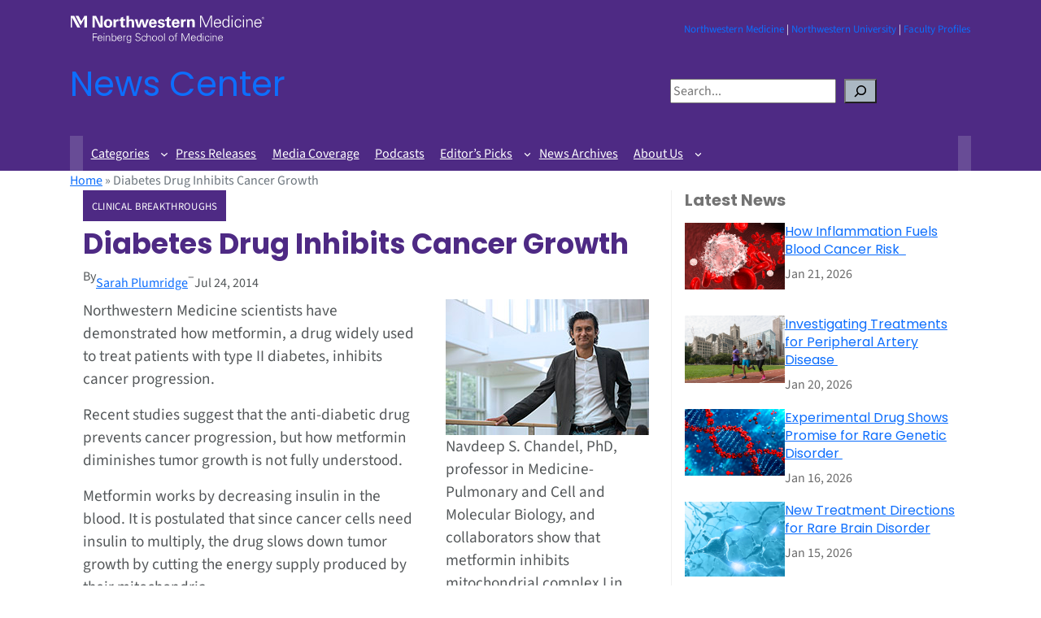

--- FILE ---
content_type: text/html; charset=UTF-8
request_url: https://news.feinberg.northwestern.edu/2014/07/24/navdeep_chandel_metformin/
body_size: 20934
content:
<!DOCTYPE html>
<html lang="en-US">
<head>
	<meta charset="UTF-8" />
	<meta name="viewport" content="width=device-width, initial-scale=1" />
<meta name='robots' content='index, follow, max-image-preview:large, max-snippet:-1, max-video-preview:-1' />

<!-- Google Tag Manager for WordPress by gtm4wp.com -->
<script data-cfasync="false" data-pagespeed-no-defer>
	var gtm4wp_datalayer_name = "dataLayer";
	var dataLayer = dataLayer || [];
</script>
<!-- End Google Tag Manager for WordPress by gtm4wp.com -->
	<!-- This site is optimized with the Yoast SEO plugin v26.5 - https://yoast.com/wordpress/plugins/seo/ -->
	<link rel="canonical" href="https://news.feinberg.northwestern.edu/2014/07/24/navdeep_chandel_metformin/" />
	<meta property="og:locale" content="en_US" />
	<meta property="og:type" content="article" />
	<meta property="og:title" content="Diabetes Drug Inhibits Cancer Growth - News Center" />
	<meta property="og:description" content="Metformin, a drug used to lower insulin levels in diabetics, has been shown to halt tumor progression by cutting cancer cells&#039; energy supply." />
	<meta property="og:url" content="https://news.feinberg.northwestern.edu/2014/07/24/navdeep_chandel_metformin/" />
	<meta property="og:site_name" content="News Center" />
	<meta property="article:publisher" content="https://www.facebook.com/NorthwesternFeinberg/" />
	<meta property="article:published_time" content="2014-07-24T05:00:00+00:00" />
	<meta property="og:image" content="https://news.feinberg.northwestern.edu/wp-content/uploads/2014/07/Chandel-2013.png" />
	<meta property="og:image:width" content="800" />
	<meta property="og:image:height" content="534" />
	<meta property="og:image:type" content="image/png" />
	<meta name="author" content="medweb" />
	<meta name="twitter:card" content="summary_large_image" />
	<meta name="twitter:creator" content="@NUFeinbergMed" />
	<meta name="twitter:site" content="@NUFeinbergMed" />
	<meta name="twitter:label1" content="Written by" />
	<meta name="twitter:data1" content="medweb" />
	<meta name="twitter:label2" content="Est. reading time" />
	<meta name="twitter:data2" content="2 minutes" />
	<script type="application/ld+json" class="yoast-schema-graph">{"@context":"https://schema.org","@graph":[{"@type":"WebPage","@id":"https://news.feinberg.northwestern.edu/2014/07/24/navdeep_chandel_metformin/","url":"https://news.feinberg.northwestern.edu/2014/07/24/navdeep_chandel_metformin/","name":"Diabetes Drug Inhibits Cancer Growth - News Center","isPartOf":{"@id":"https://news.feinberg.northwestern.edu/#website"},"primaryImageOfPage":{"@id":"https://news.feinberg.northwestern.edu/2014/07/24/navdeep_chandel_metformin/#primaryimage"},"image":{"@id":"https://news.feinberg.northwestern.edu/2014/07/24/navdeep_chandel_metformin/#primaryimage"},"thumbnailUrl":"https://news.feinberg.northwestern.edu/wp-content/uploads/2014/07/Chandel-2013.png","datePublished":"2014-07-24T05:00:00+00:00","author":{"@id":"https://news.feinberg.northwestern.edu/#/schema/person/bdec16dc56e388203d03df2436676f95"},"breadcrumb":{"@id":"https://news.feinberg.northwestern.edu/2014/07/24/navdeep_chandel_metformin/#breadcrumb"},"inLanguage":"en-US","potentialAction":[{"@type":"ReadAction","target":["https://news.feinberg.northwestern.edu/2014/07/24/navdeep_chandel_metformin/"]}]},{"@type":"ImageObject","inLanguage":"en-US","@id":"https://news.feinberg.northwestern.edu/2014/07/24/navdeep_chandel_metformin/#primaryimage","url":"https://news.feinberg.northwestern.edu/wp-content/uploads/2014/07/Chandel-2013.png","contentUrl":"https://news.feinberg.northwestern.edu/wp-content/uploads/2014/07/Chandel-2013.png","width":800,"height":534},{"@type":"BreadcrumbList","@id":"https://news.feinberg.northwestern.edu/2014/07/24/navdeep_chandel_metformin/#breadcrumb","itemListElement":[{"@type":"ListItem","position":1,"name":"Home","item":"https://news.feinberg.northwestern.edu/"},{"@type":"ListItem","position":2,"name":"Diabetes Drug Inhibits Cancer Growth"}]},{"@type":"WebSite","@id":"https://news.feinberg.northwestern.edu/#website","url":"https://news.feinberg.northwestern.edu/","name":"News Center","description":"Find the latest news on people, events, and discoveries at Northwestern University Feinberg School of Medicine.","potentialAction":[{"@type":"SearchAction","target":{"@type":"EntryPoint","urlTemplate":"https://news.feinberg.northwestern.edu/?s={search_term_string}"},"query-input":{"@type":"PropertyValueSpecification","valueRequired":true,"valueName":"search_term_string"}}],"inLanguage":"en-US"},{"@type":"Person","@id":"https://news.feinberg.northwestern.edu/#/schema/person/bdec16dc56e388203d03df2436676f95","name":"medweb","image":{"@type":"ImageObject","inLanguage":"en-US","@id":"https://news.feinberg.northwestern.edu/#/schema/person/image/","url":"https://secure.gravatar.com/avatar/?s=96&d=mm&r=g","contentUrl":"https://secure.gravatar.com/avatar/?s=96&d=mm&r=g","caption":"medweb"},"url":"https://news.feinberg.northwestern.edu/author/medweb/"}]}</script>
	<!-- / Yoast SEO plugin. -->


<title>Diabetes Drug Inhibits Cancer Growth - News Center</title>
<link rel='dns-prefetch' href='//cdn.jsdelivr.net' />
<link rel="alternate" type="application/rss+xml" title="News Center &raquo; Feed" href="https://news.feinberg.northwestern.edu/feed/" />
<link rel="alternate" type="application/rss+xml" title="News Center &raquo; Comments Feed" href="https://news.feinberg.northwestern.edu/comments/feed/" />
<link rel="alternate" title="oEmbed (JSON)" type="application/json+oembed" href="https://news.feinberg.northwestern.edu/wp-json/oembed/1.0/embed?url=https%3A%2F%2Fnews.feinberg.northwestern.edu%2F2014%2F07%2F24%2Fnavdeep_chandel_metformin%2F" />
<link rel="alternate" title="oEmbed (XML)" type="text/xml+oembed" href="https://news.feinberg.northwestern.edu/wp-json/oembed/1.0/embed?url=https%3A%2F%2Fnews.feinberg.northwestern.edu%2F2014%2F07%2F24%2Fnavdeep_chandel_metformin%2F&#038;format=xml" />
<style id='wp-img-auto-sizes-contain-inline-css'>
img:is([sizes=auto i],[sizes^="auto," i]){contain-intrinsic-size:3000px 1500px}
/*# sourceURL=wp-img-auto-sizes-contain-inline-css */
</style>
<style id='wp-block-image-inline-css'>
.wp-block-image>a,.wp-block-image>figure>a{display:inline-block}.wp-block-image img{box-sizing:border-box;height:auto;max-width:100%;vertical-align:bottom}@media not (prefers-reduced-motion){.wp-block-image img.hide{visibility:hidden}.wp-block-image img.show{animation:show-content-image .4s}}.wp-block-image[style*=border-radius] img,.wp-block-image[style*=border-radius]>a{border-radius:inherit}.wp-block-image.has-custom-border img{box-sizing:border-box}.wp-block-image.aligncenter{text-align:center}.wp-block-image.alignfull>a,.wp-block-image.alignwide>a{width:100%}.wp-block-image.alignfull img,.wp-block-image.alignwide img{height:auto;width:100%}.wp-block-image .aligncenter,.wp-block-image .alignleft,.wp-block-image .alignright,.wp-block-image.aligncenter,.wp-block-image.alignleft,.wp-block-image.alignright{display:table}.wp-block-image .aligncenter>figcaption,.wp-block-image .alignleft>figcaption,.wp-block-image .alignright>figcaption,.wp-block-image.aligncenter>figcaption,.wp-block-image.alignleft>figcaption,.wp-block-image.alignright>figcaption{caption-side:bottom;display:table-caption}.wp-block-image .alignleft{float:left;margin:.5em 1em .5em 0}.wp-block-image .alignright{float:right;margin:.5em 0 .5em 1em}.wp-block-image .aligncenter{margin-left:auto;margin-right:auto}.wp-block-image :where(figcaption){margin-bottom:1em;margin-top:.5em}.wp-block-image.is-style-circle-mask img{border-radius:9999px}@supports ((-webkit-mask-image:none) or (mask-image:none)) or (-webkit-mask-image:none){.wp-block-image.is-style-circle-mask img{border-radius:0;-webkit-mask-image:url('data:image/svg+xml;utf8,<svg viewBox="0 0 100 100" xmlns="http://www.w3.org/2000/svg"><circle cx="50" cy="50" r="50"/></svg>');mask-image:url('data:image/svg+xml;utf8,<svg viewBox="0 0 100 100" xmlns="http://www.w3.org/2000/svg"><circle cx="50" cy="50" r="50"/></svg>');mask-mode:alpha;-webkit-mask-position:center;mask-position:center;-webkit-mask-repeat:no-repeat;mask-repeat:no-repeat;-webkit-mask-size:contain;mask-size:contain}}:root :where(.wp-block-image.is-style-rounded img,.wp-block-image .is-style-rounded img){border-radius:9999px}.wp-block-image figure{margin:0}.wp-lightbox-container{display:flex;flex-direction:column;position:relative}.wp-lightbox-container img{cursor:zoom-in}.wp-lightbox-container img:hover+button{opacity:1}.wp-lightbox-container button{align-items:center;backdrop-filter:blur(16px) saturate(180%);background-color:#5a5a5a40;border:none;border-radius:4px;cursor:zoom-in;display:flex;height:20px;justify-content:center;opacity:0;padding:0;position:absolute;right:16px;text-align:center;top:16px;width:20px;z-index:100}@media not (prefers-reduced-motion){.wp-lightbox-container button{transition:opacity .2s ease}}.wp-lightbox-container button:focus-visible{outline:3px auto #5a5a5a40;outline:3px auto -webkit-focus-ring-color;outline-offset:3px}.wp-lightbox-container button:hover{cursor:pointer;opacity:1}.wp-lightbox-container button:focus{opacity:1}.wp-lightbox-container button:focus,.wp-lightbox-container button:hover,.wp-lightbox-container button:not(:hover):not(:active):not(.has-background){background-color:#5a5a5a40;border:none}.wp-lightbox-overlay{box-sizing:border-box;cursor:zoom-out;height:100vh;left:0;overflow:hidden;position:fixed;top:0;visibility:hidden;width:100%;z-index:100000}.wp-lightbox-overlay .close-button{align-items:center;cursor:pointer;display:flex;justify-content:center;min-height:40px;min-width:40px;padding:0;position:absolute;right:calc(env(safe-area-inset-right) + 16px);top:calc(env(safe-area-inset-top) + 16px);z-index:5000000}.wp-lightbox-overlay .close-button:focus,.wp-lightbox-overlay .close-button:hover,.wp-lightbox-overlay .close-button:not(:hover):not(:active):not(.has-background){background:none;border:none}.wp-lightbox-overlay .lightbox-image-container{height:var(--wp--lightbox-container-height);left:50%;overflow:hidden;position:absolute;top:50%;transform:translate(-50%,-50%);transform-origin:top left;width:var(--wp--lightbox-container-width);z-index:9999999999}.wp-lightbox-overlay .wp-block-image{align-items:center;box-sizing:border-box;display:flex;height:100%;justify-content:center;margin:0;position:relative;transform-origin:0 0;width:100%;z-index:3000000}.wp-lightbox-overlay .wp-block-image img{height:var(--wp--lightbox-image-height);min-height:var(--wp--lightbox-image-height);min-width:var(--wp--lightbox-image-width);width:var(--wp--lightbox-image-width)}.wp-lightbox-overlay .wp-block-image figcaption{display:none}.wp-lightbox-overlay button{background:none;border:none}.wp-lightbox-overlay .scrim{background-color:#fff;height:100%;opacity:.9;position:absolute;width:100%;z-index:2000000}.wp-lightbox-overlay.active{visibility:visible}@media not (prefers-reduced-motion){.wp-lightbox-overlay.active{animation:turn-on-visibility .25s both}.wp-lightbox-overlay.active img{animation:turn-on-visibility .35s both}.wp-lightbox-overlay.show-closing-animation:not(.active){animation:turn-off-visibility .35s both}.wp-lightbox-overlay.show-closing-animation:not(.active) img{animation:turn-off-visibility .25s both}.wp-lightbox-overlay.zoom.active{animation:none;opacity:1;visibility:visible}.wp-lightbox-overlay.zoom.active .lightbox-image-container{animation:lightbox-zoom-in .4s}.wp-lightbox-overlay.zoom.active .lightbox-image-container img{animation:none}.wp-lightbox-overlay.zoom.active .scrim{animation:turn-on-visibility .4s forwards}.wp-lightbox-overlay.zoom.show-closing-animation:not(.active){animation:none}.wp-lightbox-overlay.zoom.show-closing-animation:not(.active) .lightbox-image-container{animation:lightbox-zoom-out .4s}.wp-lightbox-overlay.zoom.show-closing-animation:not(.active) .lightbox-image-container img{animation:none}.wp-lightbox-overlay.zoom.show-closing-animation:not(.active) .scrim{animation:turn-off-visibility .4s forwards}}@keyframes show-content-image{0%{visibility:hidden}99%{visibility:hidden}to{visibility:visible}}@keyframes turn-on-visibility{0%{opacity:0}to{opacity:1}}@keyframes turn-off-visibility{0%{opacity:1;visibility:visible}99%{opacity:0;visibility:visible}to{opacity:0;visibility:hidden}}@keyframes lightbox-zoom-in{0%{transform:translate(calc((-100vw + var(--wp--lightbox-scrollbar-width))/2 + var(--wp--lightbox-initial-left-position)),calc(-50vh + var(--wp--lightbox-initial-top-position))) scale(var(--wp--lightbox-scale))}to{transform:translate(-50%,-50%) scale(1)}}@keyframes lightbox-zoom-out{0%{transform:translate(-50%,-50%) scale(1);visibility:visible}99%{visibility:visible}to{transform:translate(calc((-100vw + var(--wp--lightbox-scrollbar-width))/2 + var(--wp--lightbox-initial-left-position)),calc(-50vh + var(--wp--lightbox-initial-top-position))) scale(var(--wp--lightbox-scale));visibility:hidden}}
/*# sourceURL=https://news.feinberg.northwestern.edu/wp-includes/blocks/image/style.min.css */
</style>
<style id='wp-block-paragraph-inline-css'>
.is-small-text{font-size:.875em}.is-regular-text{font-size:1em}.is-large-text{font-size:2.25em}.is-larger-text{font-size:3em}.has-drop-cap:not(:focus):first-letter{float:left;font-size:8.4em;font-style:normal;font-weight:100;line-height:.68;margin:.05em .1em 0 0;text-transform:uppercase}body.rtl .has-drop-cap:not(:focus):first-letter{float:none;margin-left:.1em}p.has-drop-cap.has-background{overflow:hidden}:root :where(p.has-background){padding:1.25em 2.375em}:where(p.has-text-color:not(.has-link-color)) a{color:inherit}p.has-text-align-left[style*="writing-mode:vertical-lr"],p.has-text-align-right[style*="writing-mode:vertical-rl"]{rotate:180deg}
/*# sourceURL=https://news.feinberg.northwestern.edu/wp-includes/blocks/paragraph/style.min.css */
</style>
<style id='wp-block-columns-inline-css'>
.wp-block-columns{box-sizing:border-box;display:flex;flex-wrap:wrap!important}@media (min-width:782px){.wp-block-columns{flex-wrap:nowrap!important}}.wp-block-columns{align-items:normal!important}.wp-block-columns.are-vertically-aligned-top{align-items:flex-start}.wp-block-columns.are-vertically-aligned-center{align-items:center}.wp-block-columns.are-vertically-aligned-bottom{align-items:flex-end}@media (max-width:781px){.wp-block-columns:not(.is-not-stacked-on-mobile)>.wp-block-column{flex-basis:100%!important}}@media (min-width:782px){.wp-block-columns:not(.is-not-stacked-on-mobile)>.wp-block-column{flex-basis:0;flex-grow:1}.wp-block-columns:not(.is-not-stacked-on-mobile)>.wp-block-column[style*=flex-basis]{flex-grow:0}}.wp-block-columns.is-not-stacked-on-mobile{flex-wrap:nowrap!important}.wp-block-columns.is-not-stacked-on-mobile>.wp-block-column{flex-basis:0;flex-grow:1}.wp-block-columns.is-not-stacked-on-mobile>.wp-block-column[style*=flex-basis]{flex-grow:0}:where(.wp-block-columns){margin-bottom:1.75em}:where(.wp-block-columns.has-background){padding:1.25em 2.375em}.wp-block-column{flex-grow:1;min-width:0;overflow-wrap:break-word;word-break:break-word}.wp-block-column.is-vertically-aligned-top{align-self:flex-start}.wp-block-column.is-vertically-aligned-center{align-self:center}.wp-block-column.is-vertically-aligned-bottom{align-self:flex-end}.wp-block-column.is-vertically-aligned-stretch{align-self:stretch}.wp-block-column.is-vertically-aligned-bottom,.wp-block-column.is-vertically-aligned-center,.wp-block-column.is-vertically-aligned-top{width:100%}
/*# sourceURL=https://news.feinberg.northwestern.edu/wp-includes/blocks/columns/style.min.css */
</style>
<style id='wp-block-site-title-inline-css'>
.wp-block-site-title{box-sizing:border-box}.wp-block-site-title :where(a){color:inherit;font-family:inherit;font-size:inherit;font-style:inherit;font-weight:inherit;letter-spacing:inherit;line-height:inherit;text-decoration:inherit}
/*# sourceURL=https://news.feinberg.northwestern.edu/wp-includes/blocks/site-title/style.min.css */
</style>
<style id='wp-block-search-inline-css'>
.wp-block-search__button{margin-left:10px;word-break:normal}.wp-block-search__button.has-icon{line-height:0}.wp-block-search__button svg{height:1.25em;min-height:24px;min-width:24px;width:1.25em;fill:currentColor;vertical-align:text-bottom}:where(.wp-block-search__button){border:1px solid #ccc;padding:6px 10px}.wp-block-search__inside-wrapper{display:flex;flex:auto;flex-wrap:nowrap;max-width:100%}.wp-block-search__label{width:100%}.wp-block-search.wp-block-search__button-only .wp-block-search__button{box-sizing:border-box;display:flex;flex-shrink:0;justify-content:center;margin-left:0;max-width:100%}.wp-block-search.wp-block-search__button-only .wp-block-search__inside-wrapper{min-width:0!important;transition-property:width}.wp-block-search.wp-block-search__button-only .wp-block-search__input{flex-basis:100%;transition-duration:.3s}.wp-block-search.wp-block-search__button-only.wp-block-search__searchfield-hidden,.wp-block-search.wp-block-search__button-only.wp-block-search__searchfield-hidden .wp-block-search__inside-wrapper{overflow:hidden}.wp-block-search.wp-block-search__button-only.wp-block-search__searchfield-hidden .wp-block-search__input{border-left-width:0!important;border-right-width:0!important;flex-basis:0;flex-grow:0;margin:0;min-width:0!important;padding-left:0!important;padding-right:0!important;width:0!important}:where(.wp-block-search__input){appearance:none;border:1px solid #949494;flex-grow:1;font-family:inherit;font-size:inherit;font-style:inherit;font-weight:inherit;letter-spacing:inherit;line-height:inherit;margin-left:0;margin-right:0;min-width:3rem;padding:8px;text-decoration:unset!important;text-transform:inherit}:where(.wp-block-search__button-inside .wp-block-search__inside-wrapper){background-color:#fff;border:1px solid #949494;box-sizing:border-box;padding:4px}:where(.wp-block-search__button-inside .wp-block-search__inside-wrapper) .wp-block-search__input{border:none;border-radius:0;padding:0 4px}:where(.wp-block-search__button-inside .wp-block-search__inside-wrapper) .wp-block-search__input:focus{outline:none}:where(.wp-block-search__button-inside .wp-block-search__inside-wrapper) :where(.wp-block-search__button){padding:4px 8px}.wp-block-search.aligncenter .wp-block-search__inside-wrapper{margin:auto}.wp-block[data-align=right] .wp-block-search.wp-block-search__button-only .wp-block-search__inside-wrapper{float:right}
/*# sourceURL=https://news.feinberg.northwestern.edu/wp-includes/blocks/search/style.min.css */
</style>
<style id='wp-block-navigation-link-inline-css'>
.wp-block-navigation .wp-block-navigation-item__label{overflow-wrap:break-word}.wp-block-navigation .wp-block-navigation-item__description{display:none}.link-ui-tools{outline:1px solid #f0f0f0;padding:8px}.link-ui-block-inserter{padding-top:8px}.link-ui-block-inserter__back{margin-left:8px;text-transform:uppercase}
/*# sourceURL=https://news.feinberg.northwestern.edu/wp-includes/blocks/navigation-link/style.min.css */
</style>
<style id='wp-block-navigation-inline-css'>
.wp-block-navigation{position:relative}.wp-block-navigation ul{margin-bottom:0;margin-left:0;margin-top:0;padding-left:0}.wp-block-navigation ul,.wp-block-navigation ul li{list-style:none;padding:0}.wp-block-navigation .wp-block-navigation-item{align-items:center;background-color:inherit;display:flex;position:relative}.wp-block-navigation .wp-block-navigation-item .wp-block-navigation__submenu-container:empty{display:none}.wp-block-navigation .wp-block-navigation-item__content{display:block;z-index:1}.wp-block-navigation .wp-block-navigation-item__content.wp-block-navigation-item__content{color:inherit}.wp-block-navigation.has-text-decoration-underline .wp-block-navigation-item__content,.wp-block-navigation.has-text-decoration-underline .wp-block-navigation-item__content:active,.wp-block-navigation.has-text-decoration-underline .wp-block-navigation-item__content:focus{text-decoration:underline}.wp-block-navigation.has-text-decoration-line-through .wp-block-navigation-item__content,.wp-block-navigation.has-text-decoration-line-through .wp-block-navigation-item__content:active,.wp-block-navigation.has-text-decoration-line-through .wp-block-navigation-item__content:focus{text-decoration:line-through}.wp-block-navigation :where(a),.wp-block-navigation :where(a:active),.wp-block-navigation :where(a:focus){text-decoration:none}.wp-block-navigation .wp-block-navigation__submenu-icon{align-self:center;background-color:inherit;border:none;color:currentColor;display:inline-block;font-size:inherit;height:.6em;line-height:0;margin-left:.25em;padding:0;width:.6em}.wp-block-navigation .wp-block-navigation__submenu-icon svg{display:inline-block;stroke:currentColor;height:inherit;margin-top:.075em;width:inherit}.wp-block-navigation{--navigation-layout-justification-setting:flex-start;--navigation-layout-direction:row;--navigation-layout-wrap:wrap;--navigation-layout-justify:flex-start;--navigation-layout-align:center}.wp-block-navigation.is-vertical{--navigation-layout-direction:column;--navigation-layout-justify:initial;--navigation-layout-align:flex-start}.wp-block-navigation.no-wrap{--navigation-layout-wrap:nowrap}.wp-block-navigation.items-justified-center{--navigation-layout-justification-setting:center;--navigation-layout-justify:center}.wp-block-navigation.items-justified-center.is-vertical{--navigation-layout-align:center}.wp-block-navigation.items-justified-right{--navigation-layout-justification-setting:flex-end;--navigation-layout-justify:flex-end}.wp-block-navigation.items-justified-right.is-vertical{--navigation-layout-align:flex-end}.wp-block-navigation.items-justified-space-between{--navigation-layout-justification-setting:space-between;--navigation-layout-justify:space-between}.wp-block-navigation .has-child .wp-block-navigation__submenu-container{align-items:normal;background-color:inherit;color:inherit;display:flex;flex-direction:column;opacity:0;position:absolute;z-index:2}@media not (prefers-reduced-motion){.wp-block-navigation .has-child .wp-block-navigation__submenu-container{transition:opacity .1s linear}}.wp-block-navigation .has-child .wp-block-navigation__submenu-container{height:0;overflow:hidden;visibility:hidden;width:0}.wp-block-navigation .has-child .wp-block-navigation__submenu-container>.wp-block-navigation-item>.wp-block-navigation-item__content{display:flex;flex-grow:1;padding:.5em 1em}.wp-block-navigation .has-child .wp-block-navigation__submenu-container>.wp-block-navigation-item>.wp-block-navigation-item__content .wp-block-navigation__submenu-icon{margin-left:auto;margin-right:0}.wp-block-navigation .has-child .wp-block-navigation__submenu-container .wp-block-navigation-item__content{margin:0}.wp-block-navigation .has-child .wp-block-navigation__submenu-container{left:-1px;top:100%}@media (min-width:782px){.wp-block-navigation .has-child .wp-block-navigation__submenu-container .wp-block-navigation__submenu-container{left:100%;top:-1px}.wp-block-navigation .has-child .wp-block-navigation__submenu-container .wp-block-navigation__submenu-container:before{background:#0000;content:"";display:block;height:100%;position:absolute;right:100%;width:.5em}.wp-block-navigation .has-child .wp-block-navigation__submenu-container .wp-block-navigation__submenu-icon{margin-right:.25em}.wp-block-navigation .has-child .wp-block-navigation__submenu-container .wp-block-navigation__submenu-icon svg{transform:rotate(-90deg)}}.wp-block-navigation .has-child .wp-block-navigation-submenu__toggle[aria-expanded=true]~.wp-block-navigation__submenu-container,.wp-block-navigation .has-child:not(.open-on-click):hover>.wp-block-navigation__submenu-container,.wp-block-navigation .has-child:not(.open-on-click):not(.open-on-hover-click):focus-within>.wp-block-navigation__submenu-container{height:auto;min-width:200px;opacity:1;overflow:visible;visibility:visible;width:auto}.wp-block-navigation.has-background .has-child .wp-block-navigation__submenu-container{left:0;top:100%}@media (min-width:782px){.wp-block-navigation.has-background .has-child .wp-block-navigation__submenu-container .wp-block-navigation__submenu-container{left:100%;top:0}}.wp-block-navigation-submenu{display:flex;position:relative}.wp-block-navigation-submenu .wp-block-navigation__submenu-icon svg{stroke:currentColor}button.wp-block-navigation-item__content{background-color:initial;border:none;color:currentColor;font-family:inherit;font-size:inherit;font-style:inherit;font-weight:inherit;letter-spacing:inherit;line-height:inherit;text-align:left;text-transform:inherit}.wp-block-navigation-submenu__toggle{cursor:pointer}.wp-block-navigation-submenu__toggle[aria-expanded=true]+.wp-block-navigation__submenu-icon>svg,.wp-block-navigation-submenu__toggle[aria-expanded=true]>svg{transform:rotate(180deg)}.wp-block-navigation-item.open-on-click .wp-block-navigation-submenu__toggle{padding-left:0;padding-right:.85em}.wp-block-navigation-item.open-on-click .wp-block-navigation-submenu__toggle+.wp-block-navigation__submenu-icon{margin-left:-.6em;pointer-events:none}.wp-block-navigation-item.open-on-click button.wp-block-navigation-item__content:not(.wp-block-navigation-submenu__toggle){padding:0}.wp-block-navigation .wp-block-page-list,.wp-block-navigation__container,.wp-block-navigation__responsive-close,.wp-block-navigation__responsive-container,.wp-block-navigation__responsive-container-content,.wp-block-navigation__responsive-dialog{gap:inherit}:where(.wp-block-navigation.has-background .wp-block-navigation-item a:not(.wp-element-button)),:where(.wp-block-navigation.has-background .wp-block-navigation-submenu a:not(.wp-element-button)){padding:.5em 1em}:where(.wp-block-navigation .wp-block-navigation__submenu-container .wp-block-navigation-item a:not(.wp-element-button)),:where(.wp-block-navigation .wp-block-navigation__submenu-container .wp-block-navigation-submenu a:not(.wp-element-button)),:where(.wp-block-navigation .wp-block-navigation__submenu-container .wp-block-navigation-submenu button.wp-block-navigation-item__content),:where(.wp-block-navigation .wp-block-navigation__submenu-container .wp-block-pages-list__item button.wp-block-navigation-item__content){padding:.5em 1em}.wp-block-navigation.items-justified-right .wp-block-navigation__container .has-child .wp-block-navigation__submenu-container,.wp-block-navigation.items-justified-right .wp-block-page-list>.has-child .wp-block-navigation__submenu-container,.wp-block-navigation.items-justified-space-between .wp-block-page-list>.has-child:last-child .wp-block-navigation__submenu-container,.wp-block-navigation.items-justified-space-between>.wp-block-navigation__container>.has-child:last-child .wp-block-navigation__submenu-container{left:auto;right:0}.wp-block-navigation.items-justified-right .wp-block-navigation__container .has-child .wp-block-navigation__submenu-container .wp-block-navigation__submenu-container,.wp-block-navigation.items-justified-right .wp-block-page-list>.has-child .wp-block-navigation__submenu-container .wp-block-navigation__submenu-container,.wp-block-navigation.items-justified-space-between .wp-block-page-list>.has-child:last-child .wp-block-navigation__submenu-container .wp-block-navigation__submenu-container,.wp-block-navigation.items-justified-space-between>.wp-block-navigation__container>.has-child:last-child .wp-block-navigation__submenu-container .wp-block-navigation__submenu-container{left:-1px;right:-1px}@media (min-width:782px){.wp-block-navigation.items-justified-right .wp-block-navigation__container .has-child .wp-block-navigation__submenu-container .wp-block-navigation__submenu-container,.wp-block-navigation.items-justified-right .wp-block-page-list>.has-child .wp-block-navigation__submenu-container .wp-block-navigation__submenu-container,.wp-block-navigation.items-justified-space-between .wp-block-page-list>.has-child:last-child .wp-block-navigation__submenu-container .wp-block-navigation__submenu-container,.wp-block-navigation.items-justified-space-between>.wp-block-navigation__container>.has-child:last-child .wp-block-navigation__submenu-container .wp-block-navigation__submenu-container{left:auto;right:100%}}.wp-block-navigation:not(.has-background) .wp-block-navigation__submenu-container{background-color:#fff;border:1px solid #00000026}.wp-block-navigation.has-background .wp-block-navigation__submenu-container{background-color:inherit}.wp-block-navigation:not(.has-text-color) .wp-block-navigation__submenu-container{color:#000}.wp-block-navigation__container{align-items:var(--navigation-layout-align,initial);display:flex;flex-direction:var(--navigation-layout-direction,initial);flex-wrap:var(--navigation-layout-wrap,wrap);justify-content:var(--navigation-layout-justify,initial);list-style:none;margin:0;padding-left:0}.wp-block-navigation__container .is-responsive{display:none}.wp-block-navigation__container:only-child,.wp-block-page-list:only-child{flex-grow:1}@keyframes overlay-menu__fade-in-animation{0%{opacity:0;transform:translateY(.5em)}to{opacity:1;transform:translateY(0)}}.wp-block-navigation__responsive-container{bottom:0;display:none;left:0;position:fixed;right:0;top:0}.wp-block-navigation__responsive-container :where(.wp-block-navigation-item a){color:inherit}.wp-block-navigation__responsive-container .wp-block-navigation__responsive-container-content{align-items:var(--navigation-layout-align,initial);display:flex;flex-direction:var(--navigation-layout-direction,initial);flex-wrap:var(--navigation-layout-wrap,wrap);justify-content:var(--navigation-layout-justify,initial)}.wp-block-navigation__responsive-container:not(.is-menu-open.is-menu-open){background-color:inherit!important;color:inherit!important}.wp-block-navigation__responsive-container.is-menu-open{background-color:inherit;display:flex;flex-direction:column}@media not (prefers-reduced-motion){.wp-block-navigation__responsive-container.is-menu-open{animation:overlay-menu__fade-in-animation .1s ease-out;animation-fill-mode:forwards}}.wp-block-navigation__responsive-container.is-menu-open{overflow:auto;padding:clamp(1rem,var(--wp--style--root--padding-top),20rem) clamp(1rem,var(--wp--style--root--padding-right),20rem) clamp(1rem,var(--wp--style--root--padding-bottom),20rem) clamp(1rem,var(--wp--style--root--padding-left),20rem);z-index:100000}.wp-block-navigation__responsive-container.is-menu-open .wp-block-navigation__responsive-container-content{align-items:var(--navigation-layout-justification-setting,inherit);display:flex;flex-direction:column;flex-wrap:nowrap;overflow:visible;padding-top:calc(2rem + 24px)}.wp-block-navigation__responsive-container.is-menu-open .wp-block-navigation__responsive-container-content,.wp-block-navigation__responsive-container.is-menu-open .wp-block-navigation__responsive-container-content .wp-block-navigation__container,.wp-block-navigation__responsive-container.is-menu-open .wp-block-navigation__responsive-container-content .wp-block-page-list{justify-content:flex-start}.wp-block-navigation__responsive-container.is-menu-open .wp-block-navigation__responsive-container-content .wp-block-navigation__submenu-icon{display:none}.wp-block-navigation__responsive-container.is-menu-open .wp-block-navigation__responsive-container-content .has-child .wp-block-navigation__submenu-container{border:none;height:auto;min-width:200px;opacity:1;overflow:initial;padding-left:2rem;padding-right:2rem;position:static;visibility:visible;width:auto}.wp-block-navigation__responsive-container.is-menu-open .wp-block-navigation__responsive-container-content .wp-block-navigation__container,.wp-block-navigation__responsive-container.is-menu-open .wp-block-navigation__responsive-container-content .wp-block-navigation__submenu-container{gap:inherit}.wp-block-navigation__responsive-container.is-menu-open .wp-block-navigation__responsive-container-content .wp-block-navigation__submenu-container{padding-top:var(--wp--style--block-gap,2em)}.wp-block-navigation__responsive-container.is-menu-open .wp-block-navigation__responsive-container-content .wp-block-navigation-item__content{padding:0}.wp-block-navigation__responsive-container.is-menu-open .wp-block-navigation__responsive-container-content .wp-block-navigation-item,.wp-block-navigation__responsive-container.is-menu-open .wp-block-navigation__responsive-container-content .wp-block-navigation__container,.wp-block-navigation__responsive-container.is-menu-open .wp-block-navigation__responsive-container-content .wp-block-page-list{align-items:var(--navigation-layout-justification-setting,initial);display:flex;flex-direction:column}.wp-block-navigation__responsive-container.is-menu-open .wp-block-navigation-item,.wp-block-navigation__responsive-container.is-menu-open .wp-block-navigation-item .wp-block-navigation__submenu-container,.wp-block-navigation__responsive-container.is-menu-open .wp-block-navigation__container,.wp-block-navigation__responsive-container.is-menu-open .wp-block-page-list{background:#0000!important;color:inherit!important}.wp-block-navigation__responsive-container.is-menu-open .wp-block-navigation__submenu-container.wp-block-navigation__submenu-container.wp-block-navigation__submenu-container.wp-block-navigation__submenu-container{left:auto;right:auto}@media (min-width:600px){.wp-block-navigation__responsive-container:not(.hidden-by-default):not(.is-menu-open){background-color:inherit;display:block;position:relative;width:100%;z-index:auto}.wp-block-navigation__responsive-container:not(.hidden-by-default):not(.is-menu-open) .wp-block-navigation__responsive-container-close{display:none}.wp-block-navigation__responsive-container.is-menu-open .wp-block-navigation__submenu-container.wp-block-navigation__submenu-container.wp-block-navigation__submenu-container.wp-block-navigation__submenu-container{left:0}}.wp-block-navigation:not(.has-background) .wp-block-navigation__responsive-container.is-menu-open{background-color:#fff}.wp-block-navigation:not(.has-text-color) .wp-block-navigation__responsive-container.is-menu-open{color:#000}.wp-block-navigation__toggle_button_label{font-size:1rem;font-weight:700}.wp-block-navigation__responsive-container-close,.wp-block-navigation__responsive-container-open{background:#0000;border:none;color:currentColor;cursor:pointer;margin:0;padding:0;text-transform:inherit;vertical-align:middle}.wp-block-navigation__responsive-container-close svg,.wp-block-navigation__responsive-container-open svg{fill:currentColor;display:block;height:24px;pointer-events:none;width:24px}.wp-block-navigation__responsive-container-open{display:flex}.wp-block-navigation__responsive-container-open.wp-block-navigation__responsive-container-open.wp-block-navigation__responsive-container-open{font-family:inherit;font-size:inherit;font-weight:inherit}@media (min-width:600px){.wp-block-navigation__responsive-container-open:not(.always-shown){display:none}}.wp-block-navigation__responsive-container-close{position:absolute;right:0;top:0;z-index:2}.wp-block-navigation__responsive-container-close.wp-block-navigation__responsive-container-close.wp-block-navigation__responsive-container-close{font-family:inherit;font-size:inherit;font-weight:inherit}.wp-block-navigation__responsive-close{width:100%}.has-modal-open .wp-block-navigation__responsive-close{margin-left:auto;margin-right:auto;max-width:var(--wp--style--global--wide-size,100%)}.wp-block-navigation__responsive-close:focus{outline:none}.is-menu-open .wp-block-navigation__responsive-close,.is-menu-open .wp-block-navigation__responsive-container-content,.is-menu-open .wp-block-navigation__responsive-dialog{box-sizing:border-box}.wp-block-navigation__responsive-dialog{position:relative}.has-modal-open .admin-bar .is-menu-open .wp-block-navigation__responsive-dialog{margin-top:46px}@media (min-width:782px){.has-modal-open .admin-bar .is-menu-open .wp-block-navigation__responsive-dialog{margin-top:32px}}html.has-modal-open{overflow:hidden}
/*# sourceURL=https://news.feinberg.northwestern.edu/wp-includes/blocks/navigation/style.min.css */
</style>
<style id='wp-block-group-inline-css'>
.wp-block-group{box-sizing:border-box}:where(.wp-block-group.wp-block-group-is-layout-constrained){position:relative}
/*# sourceURL=https://news.feinberg.northwestern.edu/wp-includes/blocks/group/style.min.css */
</style>
<style id='wp-block-post-terms-inline-css'>
.wp-block-post-terms{box-sizing:border-box}.wp-block-post-terms .wp-block-post-terms__separator{white-space:pre-wrap}
/*# sourceURL=https://news.feinberg.northwestern.edu/wp-includes/blocks/post-terms/style.min.css */
</style>
<style id='wp-block-post-title-inline-css'>
.wp-block-post-title{box-sizing:border-box;word-break:break-word}.wp-block-post-title :where(a){display:inline-block;font-family:inherit;font-size:inherit;font-style:inherit;font-weight:inherit;letter-spacing:inherit;line-height:inherit;text-decoration:inherit}
/*# sourceURL=https://news.feinberg.northwestern.edu/wp-includes/blocks/post-title/style.min.css */
</style>
<style id='wp-block-post-date-inline-css'>
.wp-block-post-date{box-sizing:border-box}
/*# sourceURL=https://news.feinberg.northwestern.edu/wp-includes/blocks/post-date/style.min.css */
</style>
<style id='wp-block-post-content-inline-css'>
.wp-block-post-content{display:flow-root}
/*# sourceURL=https://news.feinberg.northwestern.edu/wp-includes/blocks/post-content/style.min.css */
</style>
<style id='wp-block-heading-inline-css'>
h1:where(.wp-block-heading).has-background,h2:where(.wp-block-heading).has-background,h3:where(.wp-block-heading).has-background,h4:where(.wp-block-heading).has-background,h5:where(.wp-block-heading).has-background,h6:where(.wp-block-heading).has-background{padding:1.25em 2.375em}h1.has-text-align-left[style*=writing-mode]:where([style*=vertical-lr]),h1.has-text-align-right[style*=writing-mode]:where([style*=vertical-rl]),h2.has-text-align-left[style*=writing-mode]:where([style*=vertical-lr]),h2.has-text-align-right[style*=writing-mode]:where([style*=vertical-rl]),h3.has-text-align-left[style*=writing-mode]:where([style*=vertical-lr]),h3.has-text-align-right[style*=writing-mode]:where([style*=vertical-rl]),h4.has-text-align-left[style*=writing-mode]:where([style*=vertical-lr]),h4.has-text-align-right[style*=writing-mode]:where([style*=vertical-rl]),h5.has-text-align-left[style*=writing-mode]:where([style*=vertical-lr]),h5.has-text-align-right[style*=writing-mode]:where([style*=vertical-rl]),h6.has-text-align-left[style*=writing-mode]:where([style*=vertical-lr]),h6.has-text-align-right[style*=writing-mode]:where([style*=vertical-rl]){rotate:180deg}
/*# sourceURL=https://news.feinberg.northwestern.edu/wp-includes/blocks/heading/style.min.css */
</style>
<style id='wp-block-post-featured-image-inline-css'>
.wp-block-post-featured-image{margin-left:0;margin-right:0}.wp-block-post-featured-image a{display:block;height:100%}.wp-block-post-featured-image :where(img){box-sizing:border-box;height:auto;max-width:100%;vertical-align:bottom;width:100%}.wp-block-post-featured-image.alignfull img,.wp-block-post-featured-image.alignwide img{width:100%}.wp-block-post-featured-image .wp-block-post-featured-image__overlay.has-background-dim{background-color:#000;inset:0;position:absolute}.wp-block-post-featured-image{position:relative}.wp-block-post-featured-image .wp-block-post-featured-image__overlay.has-background-gradient{background-color:initial}.wp-block-post-featured-image .wp-block-post-featured-image__overlay.has-background-dim-0{opacity:0}.wp-block-post-featured-image .wp-block-post-featured-image__overlay.has-background-dim-10{opacity:.1}.wp-block-post-featured-image .wp-block-post-featured-image__overlay.has-background-dim-20{opacity:.2}.wp-block-post-featured-image .wp-block-post-featured-image__overlay.has-background-dim-30{opacity:.3}.wp-block-post-featured-image .wp-block-post-featured-image__overlay.has-background-dim-40{opacity:.4}.wp-block-post-featured-image .wp-block-post-featured-image__overlay.has-background-dim-50{opacity:.5}.wp-block-post-featured-image .wp-block-post-featured-image__overlay.has-background-dim-60{opacity:.6}.wp-block-post-featured-image .wp-block-post-featured-image__overlay.has-background-dim-70{opacity:.7}.wp-block-post-featured-image .wp-block-post-featured-image__overlay.has-background-dim-80{opacity:.8}.wp-block-post-featured-image .wp-block-post-featured-image__overlay.has-background-dim-90{opacity:.9}.wp-block-post-featured-image .wp-block-post-featured-image__overlay.has-background-dim-100{opacity:1}.wp-block-post-featured-image:where(.alignleft,.alignright){width:100%}
/*# sourceURL=https://news.feinberg.northwestern.edu/wp-includes/blocks/post-featured-image/style.min.css */
</style>
<style id='wp-block-post-template-inline-css'>
.wp-block-post-template{box-sizing:border-box;list-style:none;margin-bottom:0;margin-top:0;max-width:100%;padding:0}.wp-block-post-template.is-flex-container{display:flex;flex-direction:row;flex-wrap:wrap;gap:1.25em}.wp-block-post-template.is-flex-container>li{margin:0;width:100%}@media (min-width:600px){.wp-block-post-template.is-flex-container.is-flex-container.columns-2>li{width:calc(50% - .625em)}.wp-block-post-template.is-flex-container.is-flex-container.columns-3>li{width:calc(33.33333% - .83333em)}.wp-block-post-template.is-flex-container.is-flex-container.columns-4>li{width:calc(25% - .9375em)}.wp-block-post-template.is-flex-container.is-flex-container.columns-5>li{width:calc(20% - 1em)}.wp-block-post-template.is-flex-container.is-flex-container.columns-6>li{width:calc(16.66667% - 1.04167em)}}@media (max-width:600px){.wp-block-post-template-is-layout-grid.wp-block-post-template-is-layout-grid.wp-block-post-template-is-layout-grid.wp-block-post-template-is-layout-grid{grid-template-columns:1fr}}.wp-block-post-template-is-layout-constrained>li>.alignright,.wp-block-post-template-is-layout-flow>li>.alignright{float:right;margin-inline-end:0;margin-inline-start:2em}.wp-block-post-template-is-layout-constrained>li>.alignleft,.wp-block-post-template-is-layout-flow>li>.alignleft{float:left;margin-inline-end:2em;margin-inline-start:0}.wp-block-post-template-is-layout-constrained>li>.aligncenter,.wp-block-post-template-is-layout-flow>li>.aligncenter{margin-inline-end:auto;margin-inline-start:auto}
/*# sourceURL=https://news.feinberg.northwestern.edu/wp-includes/blocks/post-template/style.min.css */
</style>
<style id='wp-block-list-inline-css'>
ol,ul{box-sizing:border-box}:root :where(.wp-block-list.has-background){padding:1.25em 2.375em}
/*# sourceURL=https://news.feinberg.northwestern.edu/wp-includes/blocks/list/style.min.css */
</style>
<link rel='stylesheet' id='bootstrap-css' href='https://cdn.jsdelivr.net/npm/bootstrap@5.3.3/dist/css/bootstrap.min.css?ver=c47ec1123f9e26d69182746e81a3e2bf' media='all' />
<link rel='stylesheet' id='bootstrap-icons-css' href='https://cdn.jsdelivr.net/npm/bootstrap-icons@1.11.3/font/bootstrap-icons.min.css?ver=c47ec1123f9e26d69182746e81a3e2bf' media='all' />
<link rel='stylesheet' id='fsm-news-center-css' href='https://news.feinberg.northwestern.edu/wp-content/themes/fsm-news-center/style.css?ver=c47ec1123f9e26d69182746e81a3e2bf' media='all' />
<style id='wp-emoji-styles-inline-css'>

	img.wp-smiley, img.emoji {
		display: inline !important;
		border: none !important;
		box-shadow: none !important;
		height: 1em !important;
		width: 1em !important;
		margin: 0 0.07em !important;
		vertical-align: -0.1em !important;
		background: none !important;
		padding: 0 !important;
	}
/*# sourceURL=wp-emoji-styles-inline-css */
</style>
<style id='wp-block-library-inline-css'>
:root{--wp-block-synced-color:#7a00df;--wp-block-synced-color--rgb:122,0,223;--wp-bound-block-color:var(--wp-block-synced-color);--wp-editor-canvas-background:#ddd;--wp-admin-theme-color:#007cba;--wp-admin-theme-color--rgb:0,124,186;--wp-admin-theme-color-darker-10:#006ba1;--wp-admin-theme-color-darker-10--rgb:0,107,160.5;--wp-admin-theme-color-darker-20:#005a87;--wp-admin-theme-color-darker-20--rgb:0,90,135;--wp-admin-border-width-focus:2px}@media (min-resolution:192dpi){:root{--wp-admin-border-width-focus:1.5px}}.wp-element-button{cursor:pointer}:root .has-very-light-gray-background-color{background-color:#eee}:root .has-very-dark-gray-background-color{background-color:#313131}:root .has-very-light-gray-color{color:#eee}:root .has-very-dark-gray-color{color:#313131}:root .has-vivid-green-cyan-to-vivid-cyan-blue-gradient-background{background:linear-gradient(135deg,#00d084,#0693e3)}:root .has-purple-crush-gradient-background{background:linear-gradient(135deg,#34e2e4,#4721fb 50%,#ab1dfe)}:root .has-hazy-dawn-gradient-background{background:linear-gradient(135deg,#faaca8,#dad0ec)}:root .has-subdued-olive-gradient-background{background:linear-gradient(135deg,#fafae1,#67a671)}:root .has-atomic-cream-gradient-background{background:linear-gradient(135deg,#fdd79a,#004a59)}:root .has-nightshade-gradient-background{background:linear-gradient(135deg,#330968,#31cdcf)}:root .has-midnight-gradient-background{background:linear-gradient(135deg,#020381,#2874fc)}:root{--wp--preset--font-size--normal:16px;--wp--preset--font-size--huge:42px}.has-regular-font-size{font-size:1em}.has-larger-font-size{font-size:2.625em}.has-normal-font-size{font-size:var(--wp--preset--font-size--normal)}.has-huge-font-size{font-size:var(--wp--preset--font-size--huge)}.has-text-align-center{text-align:center}.has-text-align-left{text-align:left}.has-text-align-right{text-align:right}.has-fit-text{white-space:nowrap!important}#end-resizable-editor-section{display:none}.aligncenter{clear:both}.items-justified-left{justify-content:flex-start}.items-justified-center{justify-content:center}.items-justified-right{justify-content:flex-end}.items-justified-space-between{justify-content:space-between}.screen-reader-text{border:0;clip-path:inset(50%);height:1px;margin:-1px;overflow:hidden;padding:0;position:absolute;width:1px;word-wrap:normal!important}.screen-reader-text:focus{background-color:#ddd;clip-path:none;color:#444;display:block;font-size:1em;height:auto;left:5px;line-height:normal;padding:15px 23px 14px;text-decoration:none;top:5px;width:auto;z-index:100000}html :where(.has-border-color){border-style:solid}html :where([style*=border-top-color]){border-top-style:solid}html :where([style*=border-right-color]){border-right-style:solid}html :where([style*=border-bottom-color]){border-bottom-style:solid}html :where([style*=border-left-color]){border-left-style:solid}html :where([style*=border-width]){border-style:solid}html :where([style*=border-top-width]){border-top-style:solid}html :where([style*=border-right-width]){border-right-style:solid}html :where([style*=border-bottom-width]){border-bottom-style:solid}html :where([style*=border-left-width]){border-left-style:solid}html :where(img[class*=wp-image-]){height:auto;max-width:100%}:where(figure){margin:0 0 1em}html :where(.is-position-sticky){--wp-admin--admin-bar--position-offset:var(--wp-admin--admin-bar--height,0px)}@media screen and (max-width:600px){html :where(.is-position-sticky){--wp-admin--admin-bar--position-offset:0px}}
/*# sourceURL=/wp-includes/css/dist/block-library/common.min.css */
</style>
<style id='global-styles-inline-css'>
:root{--wp--preset--aspect-ratio--square: 1;--wp--preset--aspect-ratio--4-3: 4/3;--wp--preset--aspect-ratio--3-4: 3/4;--wp--preset--aspect-ratio--3-2: 3/2;--wp--preset--aspect-ratio--2-3: 2/3;--wp--preset--aspect-ratio--16-9: 16/9;--wp--preset--aspect-ratio--9-16: 9/16;--wp--preset--color--black: #000000;--wp--preset--color--cyan-bluish-gray: #abb8c3;--wp--preset--color--white: #ffffff;--wp--preset--color--pale-pink: #f78da7;--wp--preset--color--vivid-red: #cf2e2e;--wp--preset--color--luminous-vivid-orange: #ff6900;--wp--preset--color--luminous-vivid-amber: #fcb900;--wp--preset--color--light-green-cyan: #7bdcb5;--wp--preset--color--vivid-green-cyan: #00d084;--wp--preset--color--pale-cyan-blue: #8ed1fc;--wp--preset--color--vivid-cyan-blue: #0693e3;--wp--preset--color--vivid-purple: #9b51e0;--wp--preset--color--custom-body: #444444;--wp--preset--color--custom-hover: #e8f4fa;--wp--preset--color--custom-link: #0071ad;--wp--preset--color--custom-fsm-primary: #4e2a84;--wp--preset--color--custom-fsm-secondary: #684c96;--wp--preset--gradient--vivid-cyan-blue-to-vivid-purple: linear-gradient(135deg,rgb(6,147,227) 0%,rgb(155,81,224) 100%);--wp--preset--gradient--light-green-cyan-to-vivid-green-cyan: linear-gradient(135deg,rgb(122,220,180) 0%,rgb(0,208,130) 100%);--wp--preset--gradient--luminous-vivid-amber-to-luminous-vivid-orange: linear-gradient(135deg,rgb(252,185,0) 0%,rgb(255,105,0) 100%);--wp--preset--gradient--luminous-vivid-orange-to-vivid-red: linear-gradient(135deg,rgb(255,105,0) 0%,rgb(207,46,46) 100%);--wp--preset--gradient--very-light-gray-to-cyan-bluish-gray: linear-gradient(135deg,rgb(238,238,238) 0%,rgb(169,184,195) 100%);--wp--preset--gradient--cool-to-warm-spectrum: linear-gradient(135deg,rgb(74,234,220) 0%,rgb(151,120,209) 20%,rgb(207,42,186) 40%,rgb(238,44,130) 60%,rgb(251,105,98) 80%,rgb(254,248,76) 100%);--wp--preset--gradient--blush-light-purple: linear-gradient(135deg,rgb(255,206,236) 0%,rgb(152,150,240) 100%);--wp--preset--gradient--blush-bordeaux: linear-gradient(135deg,rgb(254,205,165) 0%,rgb(254,45,45) 50%,rgb(107,0,62) 100%);--wp--preset--gradient--luminous-dusk: linear-gradient(135deg,rgb(255,203,112) 0%,rgb(199,81,192) 50%,rgb(65,88,208) 100%);--wp--preset--gradient--pale-ocean: linear-gradient(135deg,rgb(255,245,203) 0%,rgb(182,227,212) 50%,rgb(51,167,181) 100%);--wp--preset--gradient--electric-grass: linear-gradient(135deg,rgb(202,248,128) 0%,rgb(113,206,126) 100%);--wp--preset--gradient--midnight: linear-gradient(135deg,rgb(2,3,129) 0%,rgb(40,116,252) 100%);--wp--preset--font-size--small: 13px;--wp--preset--font-size--medium: 20px;--wp--preset--font-size--large: 36px;--wp--preset--font-size--x-large: 42px;--wp--preset--font-family--system-font: -apple-system, BlinkMacSystemFont, 'Segoe UI', Roboto, Oxygen-Sans, Ubuntu, Cantarell, 'Helvetica Neue', sans-serif;--wp--preset--font-family--source-sans-3: "Source Sans 3", sans-serif;--wp--preset--font-family--poppins: Poppins, sans-serif;--wp--preset--font-family--bootstrap-icons: bootstrap-icons;--wp--preset--spacing--20: 0.44rem;--wp--preset--spacing--30: 0.67rem;--wp--preset--spacing--40: 1rem;--wp--preset--spacing--50: 1.5rem;--wp--preset--spacing--60: 2.25rem;--wp--preset--spacing--70: 3.38rem;--wp--preset--spacing--80: 5.06rem;--wp--preset--shadow--natural: 6px 6px 9px rgba(0, 0, 0, 0.2);--wp--preset--shadow--deep: 12px 12px 50px rgba(0, 0, 0, 0.4);--wp--preset--shadow--sharp: 6px 6px 0px rgba(0, 0, 0, 0.2);--wp--preset--shadow--outlined: 6px 6px 0px -3px rgb(255, 255, 255), 6px 6px rgb(0, 0, 0);--wp--preset--shadow--crisp: 6px 6px 0px rgb(0, 0, 0);}:root { --wp--style--global--content-size: 730px;--wp--style--global--wide-size: 730px; }:where(body) { margin: 0; }.wp-site-blocks { padding-top: var(--wp--style--root--padding-top); padding-bottom: var(--wp--style--root--padding-bottom); }.has-global-padding { padding-right: var(--wp--style--root--padding-right); padding-left: var(--wp--style--root--padding-left); }.has-global-padding > .alignfull { margin-right: calc(var(--wp--style--root--padding-right) * -1); margin-left: calc(var(--wp--style--root--padding-left) * -1); }.has-global-padding :where(:not(.alignfull.is-layout-flow) > .has-global-padding:not(.wp-block-block, .alignfull)) { padding-right: 0; padding-left: 0; }.has-global-padding :where(:not(.alignfull.is-layout-flow) > .has-global-padding:not(.wp-block-block, .alignfull)) > .alignfull { margin-left: 0; margin-right: 0; }.wp-site-blocks > .alignleft { float: left; margin-right: 2em; }.wp-site-blocks > .alignright { float: right; margin-left: 2em; }.wp-site-blocks > .aligncenter { justify-content: center; margin-left: auto; margin-right: auto; }:where(.wp-site-blocks) > * { margin-block-start: 1em; margin-block-end: 0; }:where(.wp-site-blocks) > :first-child { margin-block-start: 0; }:where(.wp-site-blocks) > :last-child { margin-block-end: 0; }:root { --wp--style--block-gap: 1em; }:root :where(.is-layout-flow) > :first-child{margin-block-start: 0;}:root :where(.is-layout-flow) > :last-child{margin-block-end: 0;}:root :where(.is-layout-flow) > *{margin-block-start: 1em;margin-block-end: 0;}:root :where(.is-layout-constrained) > :first-child{margin-block-start: 0;}:root :where(.is-layout-constrained) > :last-child{margin-block-end: 0;}:root :where(.is-layout-constrained) > *{margin-block-start: 1em;margin-block-end: 0;}:root :where(.is-layout-flex){gap: 1em;}:root :where(.is-layout-grid){gap: 1em;}.is-layout-flow > .alignleft{float: left;margin-inline-start: 0;margin-inline-end: 2em;}.is-layout-flow > .alignright{float: right;margin-inline-start: 2em;margin-inline-end: 0;}.is-layout-flow > .aligncenter{margin-left: auto !important;margin-right: auto !important;}.is-layout-constrained > .alignleft{float: left;margin-inline-start: 0;margin-inline-end: 2em;}.is-layout-constrained > .alignright{float: right;margin-inline-start: 2em;margin-inline-end: 0;}.is-layout-constrained > .aligncenter{margin-left: auto !important;margin-right: auto !important;}.is-layout-constrained > :where(:not(.alignleft):not(.alignright):not(.alignfull)){max-width: var(--wp--style--global--content-size);margin-left: auto !important;margin-right: auto !important;}.is-layout-constrained > .alignwide{max-width: var(--wp--style--global--wide-size);}body .is-layout-flex{display: flex;}.is-layout-flex{flex-wrap: wrap;align-items: center;}.is-layout-flex > :is(*, div){margin: 0;}body .is-layout-grid{display: grid;}.is-layout-grid > :is(*, div){margin: 0;}body{background-color: var(--wp--preset--color--white);color: #54585a;font-family: var(--wp--preset--font-family--source-sans-3);font-size: 16px;--wp--style--root--padding-top: 0px;--wp--style--root--padding-right: 1em;--wp--style--root--padding-bottom: 0px;--wp--style--root--padding-left: 1em;}a:where(:not(.wp-element-button)){color: var(--wp--preset--color--custom-link);text-decoration: underline;}h1, h2, h3, h4, h5, h6{color: var(--wp--preset--color--custom-fsm-primary);font-family: var(--wp--preset--font-family--poppins);font-style: normal;font-weight: 400;}h1{font-style: normal;font-weight: 700;}h2{font-size: 1.5rem;font-style: normal;font-weight: 700;line-height: 1.2;}h3{font-size: 1.3rem;line-height: 1.4;}:root :where(.wp-element-button, .wp-block-button__link){background-color: var(--wp--preset--color--custom-fsm-primary);border-width: 0;color: var(--wp--preset--color--white);font-family: inherit;font-size: inherit;font-style: inherit;font-weight: inherit;letter-spacing: inherit;line-height: inherit;padding-top: calc(0.667em + 2px);padding-right: calc(1.333em + 2px);padding-bottom: calc(0.667em + 2px);padding-left: calc(1.333em + 2px);text-decoration: none;text-transform: inherit;}.has-black-color{color: var(--wp--preset--color--black) !important;}.has-cyan-bluish-gray-color{color: var(--wp--preset--color--cyan-bluish-gray) !important;}.has-white-color{color: var(--wp--preset--color--white) !important;}.has-pale-pink-color{color: var(--wp--preset--color--pale-pink) !important;}.has-vivid-red-color{color: var(--wp--preset--color--vivid-red) !important;}.has-luminous-vivid-orange-color{color: var(--wp--preset--color--luminous-vivid-orange) !important;}.has-luminous-vivid-amber-color{color: var(--wp--preset--color--luminous-vivid-amber) !important;}.has-light-green-cyan-color{color: var(--wp--preset--color--light-green-cyan) !important;}.has-vivid-green-cyan-color{color: var(--wp--preset--color--vivid-green-cyan) !important;}.has-pale-cyan-blue-color{color: var(--wp--preset--color--pale-cyan-blue) !important;}.has-vivid-cyan-blue-color{color: var(--wp--preset--color--vivid-cyan-blue) !important;}.has-vivid-purple-color{color: var(--wp--preset--color--vivid-purple) !important;}.has-custom-body-color{color: var(--wp--preset--color--custom-body) !important;}.has-custom-hover-color{color: var(--wp--preset--color--custom-hover) !important;}.has-custom-link-color{color: var(--wp--preset--color--custom-link) !important;}.has-custom-fsm-primary-color{color: var(--wp--preset--color--custom-fsm-primary) !important;}.has-custom-fsm-secondary-color{color: var(--wp--preset--color--custom-fsm-secondary) !important;}.has-black-background-color{background-color: var(--wp--preset--color--black) !important;}.has-cyan-bluish-gray-background-color{background-color: var(--wp--preset--color--cyan-bluish-gray) !important;}.has-white-background-color{background-color: var(--wp--preset--color--white) !important;}.has-pale-pink-background-color{background-color: var(--wp--preset--color--pale-pink) !important;}.has-vivid-red-background-color{background-color: var(--wp--preset--color--vivid-red) !important;}.has-luminous-vivid-orange-background-color{background-color: var(--wp--preset--color--luminous-vivid-orange) !important;}.has-luminous-vivid-amber-background-color{background-color: var(--wp--preset--color--luminous-vivid-amber) !important;}.has-light-green-cyan-background-color{background-color: var(--wp--preset--color--light-green-cyan) !important;}.has-vivid-green-cyan-background-color{background-color: var(--wp--preset--color--vivid-green-cyan) !important;}.has-pale-cyan-blue-background-color{background-color: var(--wp--preset--color--pale-cyan-blue) !important;}.has-vivid-cyan-blue-background-color{background-color: var(--wp--preset--color--vivid-cyan-blue) !important;}.has-vivid-purple-background-color{background-color: var(--wp--preset--color--vivid-purple) !important;}.has-custom-body-background-color{background-color: var(--wp--preset--color--custom-body) !important;}.has-custom-hover-background-color{background-color: var(--wp--preset--color--custom-hover) !important;}.has-custom-link-background-color{background-color: var(--wp--preset--color--custom-link) !important;}.has-custom-fsm-primary-background-color{background-color: var(--wp--preset--color--custom-fsm-primary) !important;}.has-custom-fsm-secondary-background-color{background-color: var(--wp--preset--color--custom-fsm-secondary) !important;}.has-black-border-color{border-color: var(--wp--preset--color--black) !important;}.has-cyan-bluish-gray-border-color{border-color: var(--wp--preset--color--cyan-bluish-gray) !important;}.has-white-border-color{border-color: var(--wp--preset--color--white) !important;}.has-pale-pink-border-color{border-color: var(--wp--preset--color--pale-pink) !important;}.has-vivid-red-border-color{border-color: var(--wp--preset--color--vivid-red) !important;}.has-luminous-vivid-orange-border-color{border-color: var(--wp--preset--color--luminous-vivid-orange) !important;}.has-luminous-vivid-amber-border-color{border-color: var(--wp--preset--color--luminous-vivid-amber) !important;}.has-light-green-cyan-border-color{border-color: var(--wp--preset--color--light-green-cyan) !important;}.has-vivid-green-cyan-border-color{border-color: var(--wp--preset--color--vivid-green-cyan) !important;}.has-pale-cyan-blue-border-color{border-color: var(--wp--preset--color--pale-cyan-blue) !important;}.has-vivid-cyan-blue-border-color{border-color: var(--wp--preset--color--vivid-cyan-blue) !important;}.has-vivid-purple-border-color{border-color: var(--wp--preset--color--vivid-purple) !important;}.has-custom-body-border-color{border-color: var(--wp--preset--color--custom-body) !important;}.has-custom-hover-border-color{border-color: var(--wp--preset--color--custom-hover) !important;}.has-custom-link-border-color{border-color: var(--wp--preset--color--custom-link) !important;}.has-custom-fsm-primary-border-color{border-color: var(--wp--preset--color--custom-fsm-primary) !important;}.has-custom-fsm-secondary-border-color{border-color: var(--wp--preset--color--custom-fsm-secondary) !important;}.has-vivid-cyan-blue-to-vivid-purple-gradient-background{background: var(--wp--preset--gradient--vivid-cyan-blue-to-vivid-purple) !important;}.has-light-green-cyan-to-vivid-green-cyan-gradient-background{background: var(--wp--preset--gradient--light-green-cyan-to-vivid-green-cyan) !important;}.has-luminous-vivid-amber-to-luminous-vivid-orange-gradient-background{background: var(--wp--preset--gradient--luminous-vivid-amber-to-luminous-vivid-orange) !important;}.has-luminous-vivid-orange-to-vivid-red-gradient-background{background: var(--wp--preset--gradient--luminous-vivid-orange-to-vivid-red) !important;}.has-very-light-gray-to-cyan-bluish-gray-gradient-background{background: var(--wp--preset--gradient--very-light-gray-to-cyan-bluish-gray) !important;}.has-cool-to-warm-spectrum-gradient-background{background: var(--wp--preset--gradient--cool-to-warm-spectrum) !important;}.has-blush-light-purple-gradient-background{background: var(--wp--preset--gradient--blush-light-purple) !important;}.has-blush-bordeaux-gradient-background{background: var(--wp--preset--gradient--blush-bordeaux) !important;}.has-luminous-dusk-gradient-background{background: var(--wp--preset--gradient--luminous-dusk) !important;}.has-pale-ocean-gradient-background{background: var(--wp--preset--gradient--pale-ocean) !important;}.has-electric-grass-gradient-background{background: var(--wp--preset--gradient--electric-grass) !important;}.has-midnight-gradient-background{background: var(--wp--preset--gradient--midnight) !important;}.has-small-font-size{font-size: var(--wp--preset--font-size--small) !important;}.has-medium-font-size{font-size: var(--wp--preset--font-size--medium) !important;}.has-large-font-size{font-size: var(--wp--preset--font-size--large) !important;}.has-x-large-font-size{font-size: var(--wp--preset--font-size--x-large) !important;}.has-system-font-font-family{font-family: var(--wp--preset--font-family--system-font) !important;}.has-source-sans-3-font-family{font-family: var(--wp--preset--font-family--source-sans-3) !important;}.has-poppins-font-family{font-family: var(--wp--preset--font-family--poppins) !important;}.has-bootstrap-icons-font-family{font-family: var(--wp--preset--font-family--bootstrap-icons) !important;}
:root :where(.wp-block-post-title){text-decoration: underline;}
:root :where(.wp-block-site-title){font-size: var(--wp--preset--font-size--x-large);}
/*# sourceURL=global-styles-inline-css */
</style>
<style id='core-block-supports-inline-css'>
.wp-elements-a4a6d897a0c1ac2729436af6877a8b04 a:where(:not(.wp-element-button)){color:var(--wp--preset--color--white);}.wp-container-core-columns-is-layout-28f84493{flex-wrap:nowrap;}.wp-elements-6e8bdf1e2858d3247ef6d4d6ac34665e a:where(:not(.wp-element-button)){color:var(--wp--preset--color--white);}.wp-elements-1cc44b6acab6ac3bec0b70ed35b13cfd a:where(:not(.wp-element-button)){color:var(--wp--preset--color--white);}.wp-container-core-navigation-is-layout-587503e1{gap:var(--wp--preset--spacing--40);justify-content:flex-start;}.wp-container-core-column-is-layout-639b5052 > .alignfull{margin-right:calc(0px * -1);margin-left:calc(0px * -1);}.wp-container-core-columns-is-layout-954ec4bb{flex-wrap:nowrap;}.wp-elements-be3c5d02730d3d76c99b03b60fbdaafc a:where(:not(.wp-element-button)){color:var(--wp--preset--color--white);}.wp-elements-be3c5d02730d3d76c99b03b60fbdaafc a:where(:not(.wp-element-button)):hover{color:var(--wp--preset--color--custom-hover);}.wp-container-core-group-is-layout-6c531013{flex-wrap:nowrap;}.wp-container-core-group-is-layout-b490cd26{flex-wrap:nowrap;gap:0.2rem;}.wp-elements-fe00fc85e16d1ce955329a468fe2d185 a:where(:not(.wp-element-button)){color:#6b6b6b;}.wp-container-core-column-is-layout-22223934 > *{margin-block-start:0;margin-block-end:0;}.wp-container-core-column-is-layout-22223934 > * + *{margin-block-start:var(--wp--preset--spacing--20);margin-block-end:0;}.wp-container-core-columns-is-layout-12a0b04b{flex-wrap:nowrap;}.wp-elements-31953fcbb75224d61092b0c9773c665c a:where(:not(.wp-element-button)){color:var(--wp--preset--color--white);}.wp-elements-31953fcbb75224d61092b0c9773c665c a:where(:not(.wp-element-button)):hover{color:var(--wp--preset--color--custom-link);}.wp-container-core-group-is-layout-e1290588 > .alignfull{margin-right:calc(var(--wp--preset--spacing--40) * -1);margin-left:calc(var(--wp--preset--spacing--40) * -1);}.wp-container-core-group-is-layout-e1290588 > *{margin-block-start:0;margin-block-end:0;}.wp-container-core-group-is-layout-e1290588 > * + *{margin-block-start:0;margin-block-end:0;}.wp-elements-5b3a1f6ca24110db15a423b7219a0d0f a:where(:not(.wp-element-button)){color:var(--wp--preset--color--white);}.wp-elements-5b3a1f6ca24110db15a423b7219a0d0f a:where(:not(.wp-element-button)):hover{color:var(--wp--preset--color--custom-link);}.wp-container-core-group-is-layout-4a8fa04e > .alignfull{margin-right:calc(var(--wp--preset--spacing--40) * -1);margin-left:calc(var(--wp--preset--spacing--40) * -1);}
/*# sourceURL=core-block-supports-inline-css */
</style>
<style id='wp-block-template-skip-link-inline-css'>

		.skip-link.screen-reader-text {
			border: 0;
			clip-path: inset(50%);
			height: 1px;
			margin: -1px;
			overflow: hidden;
			padding: 0;
			position: absolute !important;
			width: 1px;
			word-wrap: normal !important;
		}

		.skip-link.screen-reader-text:focus {
			background-color: #eee;
			clip-path: none;
			color: #444;
			display: block;
			font-size: 1em;
			height: auto;
			left: 5px;
			line-height: normal;
			padding: 15px 23px 14px;
			text-decoration: none;
			top: 5px;
			width: auto;
			z-index: 100000;
		}
/*# sourceURL=wp-block-template-skip-link-inline-css */
</style>
<script src="https://news.feinberg.northwestern.edu/wp-includes/js/jquery/jquery.min.js?ver=3.7.1" id="jquery-core-js"></script>
<script src="https://news.feinberg.northwestern.edu/wp-includes/js/jquery/jquery-migrate.min.js?ver=3.4.1" id="jquery-migrate-js"></script>
<script src="https://cdn.jsdelivr.net/npm/bootstrap@5.3.3/dist/js/bootstrap.bundle.min.js?ver=1" id="bootstrap-js-js"></script>
<link rel="https://api.w.org/" href="https://news.feinberg.northwestern.edu/wp-json/" /><link rel="alternate" title="JSON" type="application/json" href="https://news.feinberg.northwestern.edu/wp-json/wp/v2/posts/21606" /><link rel="EditURI" type="application/rsd+xml" title="RSD" href="https://news.feinberg.northwestern.edu/xmlrpc.php?rsd" />

<link rel='shortlink' href='https://news.feinberg.northwestern.edu/?p=21606' />

<!-- Google Tag Manager for WordPress by gtm4wp.com -->
<!-- GTM Container placement set to automatic -->
<script data-cfasync="false" data-pagespeed-no-defer>
	var dataLayer_content = {"pagePostType":"post","pagePostType2":"single-post","pageCategory":["clinical-breakthroughs"],"pageAttributes":["cancer","research"],"pagePostAuthor":"medweb"};
	dataLayer.push( dataLayer_content );
</script>
<script data-cfasync="false" data-pagespeed-no-defer>
(function(w,d,s,l,i){w[l]=w[l]||[];w[l].push({'gtm.start':
new Date().getTime(),event:'gtm.js'});var f=d.getElementsByTagName(s)[0],
j=d.createElement(s),dl=l!='dataLayer'?'&l='+l:'';j.async=true;j.src=
'//www.googletagmanager.com/gtm.js?id='+i+dl;f.parentNode.insertBefore(j,f);
})(window,document,'script','dataLayer','GTM-W596PF');
</script>
<!-- End Google Tag Manager for WordPress by gtm4wp.com --><script type="importmap" id="wp-importmap">
{"imports":{"@wordpress/interactivity":"https://news.feinberg.northwestern.edu/wp-includes/js/dist/script-modules/interactivity/index.min.js?ver=8964710565a1d258501f"}}
</script>
<link rel="modulepreload" href="https://news.feinberg.northwestern.edu/wp-includes/js/dist/script-modules/interactivity/index.min.js?ver=8964710565a1d258501f" id="@wordpress/interactivity-js-modulepreload" fetchpriority="low">
<style class='wp-fonts-local'>
@font-face{font-family:"Source Sans 3";font-style:normal;font-weight:400;font-display:fallback;src:url('https://news.feinberg.northwestern.edu/wp-content/themes/fsm-news-center/assets/fonts/nwpBtKy2OAdR1K-IwhWudF-R9QMylBJAV3Bo8Ky461EI_io6npfB.woff2') format('woff2');}
@font-face{font-family:Poppins;font-style:normal;font-weight:400;font-display:fallback;src:url('https://news.feinberg.northwestern.edu/wp-content/themes/fsm-news-center/assets/fonts/pxiEyp8kv8JHgFVrFJXUc1NECPY.woff2') format('woff2');}
@font-face{font-family:Poppins;font-style:normal;font-weight:700;font-display:fallback;src:url('https://news.feinberg.northwestern.edu/wp-content/themes/fsm-news-center/assets/fonts/pxiByp8kv8JHgFVrLCz7V15vFP-KUEg.woff2') format('woff2');}
@font-face{font-family:bootstrap-icons;font-style:normal;font-weight:400;font-display:fallback;src:url('https://news.feinberg.northwestern.edu/wp-content/themes/fsm-news-center/assets/fonts/bootstrap-icons.woff2') format('woff2');}
</style>
<link rel="icon" href="https://news.feinberg.northwestern.edu/wp-content/uploads/2022/05/cropped-fsm-favicon-512x512-1-32x32.png" sizes="32x32" />
<link rel="icon" href="https://news.feinberg.northwestern.edu/wp-content/uploads/2022/05/cropped-fsm-favicon-512x512-1-192x192.png" sizes="192x192" />
<link rel="apple-touch-icon" href="https://news.feinberg.northwestern.edu/wp-content/uploads/2022/05/cropped-fsm-favicon-512x512-1-180x180.png" />
<meta name="msapplication-TileImage" content="https://news.feinberg.northwestern.edu/wp-content/uploads/2022/05/cropped-fsm-favicon-512x512-1-270x270.png" />
</head>

<body class="wp-singular post-template-default single single-post postid-21606 single-format-standard wp-embed-responsive wp-theme-fsm-news-center">

<!-- GTM Container placement set to automatic -->
<!-- Google Tag Manager (noscript) -->
				<noscript><iframe src="https://www.googletagmanager.com/ns.html?id=GTM-W596PF" height="0" width="0" style="display:none;visibility:hidden" aria-hidden="true"></iframe></noscript>
<!-- End Google Tag Manager (noscript) -->
<div class="wp-site-blocks"><header class="wp-block-template-part">
<div class="wp-block-group header-content has-white-color has-custom-fsm-primary-background-color has-text-color has-background has-link-color wp-elements-a4a6d897a0c1ac2729436af6877a8b04 has-global-padding is-layout-constrained wp-block-group-is-layout-constrained" style="padding-top:var(--wp--preset--spacing--40)">
<div class="wp-block-columns are-vertically-aligned-center d-none d-md-flex is-layout-flex wp-container-core-columns-is-layout-28f84493 wp-block-columns-is-layout-flex">
<div class="wp-block-column is-vertically-aligned-center is-layout-flow wp-block-column-is-layout-flow" style="flex-basis:33.3%">
<figure class="wp-block-image size-large is-resized nu-logo"><a href="https://www.feinberg.northwestern.edu/"><img decoding="async" src="https://news.feinberg.northwestern.edu/wp-content/themes/fsm-news-center/assets/images/Feinberg-linear-white-240.svg" alt="Feinberg School of Medicine" style="object-fit:contain;width:240px;height:40px"/></a></figure>
</div>



<div class="wp-block-column is-vertically-aligned-center is-layout-flow wp-block-column-is-layout-flow" style="flex-basis:66.6%" id="global_links">
<p class="text-md-end has-small-font-size"><a href="https://www.nm.org" data-ga-region="banner-link-NM">Northwestern Medicine</a> | <a href="https://www.northwestern.edu" data-ga-region="banner-link-NU">Northwestern University</a> | <a href="https://www.feinberg.northwestern.edu/faculty-profiles/index.html" data-ga-region="banner-link-Faculty">Faculty Profiles</a></p>
</div>
</div>



<div class="wp-block-columns are-vertically-aligned-center is-layout-flex wp-container-core-columns-is-layout-28f84493 wp-block-columns-is-layout-flex">
<div class="wp-block-column is-vertically-aligned-center is-layout-flow wp-block-column-is-layout-flow" style="flex-basis:66.6%"><p style="padding-top:0;padding-bottom:0;padding-left:0;padding-right:var(--wp--preset--spacing--40);" class="has-link-color wp-elements-6e8bdf1e2858d3247ef6d4d6ac34665e wp-block-site-title has-text-color has-white-color has-background has-custom-fsm-primary-background-color has-x-large-font-size has-poppins-font-family"><a href="https://news.feinberg.northwestern.edu" target="_self" rel="home">News Center</a></p></div>



<div class="wp-block-column is-vertically-aligned-center is-layout-flow wp-block-column-is-layout-flow" style="flex-basis:33.3%"><form role="search" method="get" action="https://news.feinberg.northwestern.edu/" class="wp-block-search__button-inside wp-block-search__icon-button wp-block-search"    ><label class="wp-block-search__label screen-reader-text" for="wp-block-search__input-1" >Search</label><div class="wp-block-search__inside-wrapper"  style="border-width: 0px;border-style: none"><input class="wp-block-search__input" id="wp-block-search__input-1" placeholder="Search..." value="" type="search" name="s" required /><button aria-label="Search" class="wp-block-search__button has-background has-cyan-bluish-gray-background-color has-icon wp-element-button" type="submit" ><svg class="search-icon" viewBox="0 0 24 24" width="24" height="24">
					<path d="M13 5c-3.3 0-6 2.7-6 6 0 1.4.5 2.7 1.3 3.7l-3.8 3.8 1.1 1.1 3.8-3.8c1 .8 2.3 1.3 3.7 1.3 3.3 0 6-2.7 6-6S16.3 5 13 5zm0 10.5c-2.5 0-4.5-2-4.5-4.5s2-4.5 4.5-4.5 4.5 2 4.5 4.5-2 4.5-4.5 4.5z"></path>
				</svg></button></div></form></div>
</div>



<div class="wp-block-group top-nav has-custom-fsm-secondary-background-color has-background has-global-padding is-layout-constrained wp-block-group-is-layout-constrained">
<div class="wp-block-columns are-vertically-aligned-center has-white-color has-text-color has-link-color wp-elements-1cc44b6acab6ac3bec0b70ed35b13cfd is-layout-flex wp-container-core-columns-is-layout-954ec4bb wp-block-columns-is-layout-flex" style="padding-right:var(--wp--preset--spacing--40);padding-left:var(--wp--preset--spacing--40)">
<div class="wp-block-column is-vertically-aligned-center has-global-padding is-layout-constrained wp-container-core-column-is-layout-639b5052 wp-block-column-is-layout-constrained" style="padding-top:0;padding-right:0;padding-bottom:0;padding-left:0"><nav class="is-responsive items-justified-left wp-block-navigation is-horizontal is-content-justification-left is-layout-flex wp-container-core-navigation-is-layout-587503e1 wp-block-navigation-is-layout-flex" aria-label="Top Navigation" 
		 data-wp-interactive="core/navigation" data-wp-context='{"overlayOpenedBy":{"click":false,"hover":false,"focus":false},"type":"overlay","roleAttribute":"","ariaLabel":"Menu"}'><button aria-haspopup="dialog" aria-label="Open menu" class="wp-block-navigation__responsive-container-open" 
				data-wp-on--click="actions.openMenuOnClick"
				data-wp-on--keydown="actions.handleMenuKeydown"
			><svg width="24" height="24" xmlns="http://www.w3.org/2000/svg" viewBox="0 0 24 24"><path d="M5 5v1.5h14V5H5z"></path><path d="M5 12.8h14v-1.5H5v1.5z"></path><path d="M5 19h14v-1.5H5V19z"></path></svg></button>
				<div class="wp-block-navigation__responsive-container  has-text-color has-white-color has-background has-custom-fsm-primary-background-color"  id="modal-2" 
				data-wp-class--has-modal-open="state.isMenuOpen"
				data-wp-class--is-menu-open="state.isMenuOpen"
				data-wp-watch="callbacks.initMenu"
				data-wp-on--keydown="actions.handleMenuKeydown"
				data-wp-on--focusout="actions.handleMenuFocusout"
				tabindex="-1"
			>
					<div class="wp-block-navigation__responsive-close" tabindex="-1">
						<div class="wp-block-navigation__responsive-dialog" 
				data-wp-bind--aria-modal="state.ariaModal"
				data-wp-bind--aria-label="state.ariaLabel"
				data-wp-bind--role="state.roleAttribute"
			>
							<button aria-label="Close menu" class="wp-block-navigation__responsive-container-close" 
				data-wp-on--click="actions.closeMenuOnClick"
			><svg xmlns="http://www.w3.org/2000/svg" viewBox="0 0 24 24" width="24" height="24" aria-hidden="true" focusable="false"><path d="m13.06 12 6.47-6.47-1.06-1.06L12 10.94 5.53 4.47 4.47 5.53 10.94 12l-6.47 6.47 1.06 1.06L12 13.06l6.47 6.47 1.06-1.06L13.06 12Z"></path></svg></button>
							<div class="wp-block-navigation__responsive-container-content" 
				data-wp-watch="callbacks.focusFirstElement"
			 id="modal-2-content">
								<ul class="wp-block-navigation__container is-responsive items-justified-left wp-block-navigation"><li data-wp-context="{ &quot;submenuOpenedBy&quot;: { &quot;click&quot;: false, &quot;hover&quot;: false, &quot;focus&quot;: false }, &quot;type&quot;: &quot;submenu&quot;, &quot;modal&quot;: null, &quot;previousFocus&quot;: null }" data-wp-interactive="core/navigation" data-wp-on--focusout="actions.handleMenuFocusout" data-wp-on--keydown="actions.handleMenuKeydown" data-wp-on--mouseenter="actions.openMenuOnHover" data-wp-on--mouseleave="actions.closeMenuOnHover" data-wp-watch="callbacks.initMenu" tabindex="-1" class="wp-block-navigation-item has-child open-on-hover-click wp-block-navigation-submenu"><a class="wp-block-navigation-item__content" href="https://news.feinberg.northwestern.edu/category/"><span class="wp-block-navigation-item__label">Categories</span></a><button data-wp-bind--aria-expanded="state.isMenuOpen" data-wp-on--click="actions.toggleMenuOnClick" aria-label="Categories submenu" class="wp-block-navigation__submenu-icon wp-block-navigation-submenu__toggle" ><svg xmlns="http://www.w3.org/2000/svg" width="12" height="12" viewBox="0 0 12 12" fill="none" aria-hidden="true" focusable="false"><path d="M1.50002 4L6.00002 8L10.5 4" stroke-width="1.5"></path></svg></button><ul data-wp-on--focus="actions.openMenuOnFocus" class="wp-block-navigation__submenu-container has-text-color has-white-color has-background has-custom-fsm-primary-background-color wp-block-navigation-submenu"><li class=" wp-block-navigation-item wp-block-navigation-link"><a class="wp-block-navigation-item__content"  href="https://news.feinberg.northwestern.edu/category/campus-news/"><span class="wp-block-navigation-item__label">Campus News</span></a></li><li class=" wp-block-navigation-item wp-block-navigation-link"><a class="wp-block-navigation-item__content"  href="https://news.feinberg.northwestern.edu/category/disease-discoveries/"><span class="wp-block-navigation-item__label">Disease Discoveries</span></a></li><li class=" wp-block-navigation-item wp-block-navigation-link"><a class="wp-block-navigation-item__content"  href="https://news.feinberg.northwestern.edu/category/clinical-breakthroughs/"><span class="wp-block-navigation-item__label">Clinical Breakthroughs</span></a></li><li class=" wp-block-navigation-item wp-block-navigation-link"><a class="wp-block-navigation-item__content"  href="https://news.feinberg.northwestern.edu/category/education-news/"><span class="wp-block-navigation-item__label">Education News</span></a></li><li class=" wp-block-navigation-item wp-block-navigation-link"><a class="wp-block-navigation-item__content"  href="https://news.feinberg.northwestern.edu/category/scientific-advances/"><span class="wp-block-navigation-item__label">Scientific Advances</span></a></li></ul></li><li class=" wp-block-navigation-item wp-block-navigation-link"><a class="wp-block-navigation-item__content"  href="https://news.feinberg.northwestern.edu/tag/press-release/"><span class="wp-block-navigation-item__label">Press Releases</span></a></li><li class=" wp-block-navigation-item wp-block-navigation-link"><a class="wp-block-navigation-item__content"  href="/media-coverage"><span class="wp-block-navigation-item__label">Media Coverage</span></a></li><li class=" wp-block-navigation-item wp-block-navigation-link"><a class="wp-block-navigation-item__content"  href="https://news.feinberg.northwestern.edu/podcasts/"><span class="wp-block-navigation-item__label">Podcasts</span></a></li><li data-wp-context="{ &quot;submenuOpenedBy&quot;: { &quot;click&quot;: false, &quot;hover&quot;: false, &quot;focus&quot;: false }, &quot;type&quot;: &quot;submenu&quot;, &quot;modal&quot;: null, &quot;previousFocus&quot;: null }" data-wp-interactive="core/navigation" data-wp-on--focusout="actions.handleMenuFocusout" data-wp-on--keydown="actions.handleMenuKeydown" data-wp-on--mouseenter="actions.openMenuOnHover" data-wp-on--mouseleave="actions.closeMenuOnHover" data-wp-watch="callbacks.initMenu" tabindex="-1" class="wp-block-navigation-item has-child open-on-hover-click wp-block-navigation-submenu"><a class="wp-block-navigation-item__content" href="https://news.feinberg.northwestern.edu/editors-picks/"><span class="wp-block-navigation-item__label">Editor’s Picks</span></a><button data-wp-bind--aria-expanded="state.isMenuOpen" data-wp-on--click="actions.toggleMenuOnClick" aria-label="Editor’s Picks submenu" class="wp-block-navigation__submenu-icon wp-block-navigation-submenu__toggle" ><svg xmlns="http://www.w3.org/2000/svg" width="12" height="12" viewBox="0 0 12 12" fill="none" aria-hidden="true" focusable="false"><path d="M1.50002 4L6.00002 8L10.5 4" stroke-width="1.5"></path></svg></button><ul data-wp-on--focus="actions.openMenuOnFocus" class="wp-block-navigation__submenu-container has-text-color has-white-color has-background has-custom-fsm-primary-background-color wp-block-navigation-submenu"><li class=" wp-block-navigation-item wp-block-navigation-link"><a class="wp-block-navigation-item__content"  href="https://news.feinberg.northwestern.edu/pick/covid-19/"><span class="wp-block-navigation-item__label">COVID-19</span></a></li><li class=" wp-block-navigation-item wp-block-navigation-link"><a class="wp-block-navigation-item__content"  href="https://news.feinberg.northwestern.edu/tag/cardiology/"><span class="wp-block-navigation-item__label">Cardiology</span></a></li><li class=" wp-block-navigation-item wp-block-navigation-link"><a class="wp-block-navigation-item__content"  href="https://news.feinberg.northwestern.edu/tag/cancer/"><span class="wp-block-navigation-item__label">Cancer</span></a></li><li class=" wp-block-navigation-item wp-block-navigation-link"><a class="wp-block-navigation-item__content"  href="https://news.feinberg.northwestern.edu/tag/neurology-and-neuroscience/"><span class="wp-block-navigation-item__label">Neurology and Neuroscience</span></a></li><li class=" wp-block-navigation-item wp-block-navigation-link"><a class="wp-block-navigation-item__content"  href="https://news.feinberg.northwestern.edu/tag/aging/"><span class="wp-block-navigation-item__label">Aging and Longevity</span></a></li><li class=" wp-block-navigation-item wp-block-navigation-link"><a class="wp-block-navigation-item__content"  href="https://news.feinberg.northwestern.edu/tag/ai/"><span class="wp-block-navigation-item__label">Artificial Intelligence in Medicine</span></a></li></ul></li><li class=" wp-block-navigation-item wp-block-navigation-link"><a class="wp-block-navigation-item__content"  href="https://news.feinberg.northwestern.edu/news-archives/"><span class="wp-block-navigation-item__label">News Archives</span></a></li><li data-wp-context="{ &quot;submenuOpenedBy&quot;: { &quot;click&quot;: false, &quot;hover&quot;: false, &quot;focus&quot;: false }, &quot;type&quot;: &quot;submenu&quot;, &quot;modal&quot;: null, &quot;previousFocus&quot;: null }" data-wp-interactive="core/navigation" data-wp-on--focusout="actions.handleMenuFocusout" data-wp-on--keydown="actions.handleMenuKeydown" data-wp-on--mouseenter="actions.openMenuOnHover" data-wp-on--mouseleave="actions.closeMenuOnHover" data-wp-watch="callbacks.initMenu" tabindex="-1" class="wp-block-navigation-item has-child open-on-hover-click wp-block-navigation-submenu"><a class="wp-block-navigation-item__content" href="https://news.feinberg.northwestern.edu/about-us/"><span class="wp-block-navigation-item__label">About Us</span></a><button data-wp-bind--aria-expanded="state.isMenuOpen" data-wp-on--click="actions.toggleMenuOnClick" aria-label="About Us submenu" class="wp-block-navigation__submenu-icon wp-block-navigation-submenu__toggle" ><svg xmlns="http://www.w3.org/2000/svg" width="12" height="12" viewBox="0 0 12 12" fill="none" aria-hidden="true" focusable="false"><path d="M1.50002 4L6.00002 8L10.5 4" stroke-width="1.5"></path></svg></button><ul data-wp-on--focus="actions.openMenuOnFocus" class="wp-block-navigation__submenu-container has-text-color has-white-color has-background has-custom-fsm-primary-background-color wp-block-navigation-submenu"><li class=" wp-block-navigation-item wp-block-navigation-link"><a class="wp-block-navigation-item__content"  href="https://news.feinberg.northwestern.edu/about-us/media-contact/"><span class="wp-block-navigation-item__label">Media Contact</span></a></li><li class=" wp-block-navigation-item wp-block-navigation-link"><a class="wp-block-navigation-item__content"  href="https://news.feinberg.northwestern.edu/about-us/share-your-news/"><span class="wp-block-navigation-item__label">Share Your News</span></a></li><li class=" wp-block-navigation-item wp-block-navigation-link"><a class="wp-block-navigation-item__content"  href="https://news.feinberg.northwestern.edu/about-us/rss-feeds/"><span class="wp-block-navigation-item__label">News Feeds</span></a></li><li class=" wp-block-navigation-item wp-block-navigation-link"><a class="wp-block-navigation-item__content"  href="https://news.feinberg.northwestern.edu/about-us/social-media/"><span class="wp-block-navigation-item__label">Social Media</span></a></li><li class=" wp-block-navigation-item wp-block-navigation-link"><a class="wp-block-navigation-item__content"  href="https://news.feinberg.northwestern.edu/about-us/meet-the-team/"><span class="wp-block-navigation-item__label">Contact Us</span></a></li></ul></li></ul>
							</div>
						</div>
					</div>
				</div></nav></div>
</div>
</div>
</div>
</header>


<div class="wp-block-group has-global-padding is-layout-constrained wp-block-group-is-layout-constrained"><div class="wp-block-template-part"><div class="yoast-breadcrumbs breadcrumbs"><span><span><a href="https://news.feinberg.northwestern.edu/">Home</a></span> » <span class="breadcrumb_last" aria-current="page">Diabetes Drug Inhibits Cancer Growth</span></span></div></div>


<div class="wp-block-columns is-layout-flex wp-container-core-columns-is-layout-28f84493 wp-block-columns-is-layout-flex">
<div class="wp-block-column is-layout-flow wp-block-column-is-layout-flow" style="padding-right:var(--wp--preset--spacing--30);flex-basis:66.66%">
<div class="wp-block-group has-global-padding is-layout-constrained wp-block-group-is-layout-constrained">
<div class="wp-block-group is-nowrap is-layout-flex wp-container-core-group-is-layout-6c531013 wp-block-group-is-layout-flex"><div style="padding-top:var(--wp--preset--spacing--20);padding-bottom:var(--wp--preset--spacing--20);padding-left:var(--wp--preset--spacing--20);padding-right:var(--wp--preset--spacing--20)" class="taxonomy-category has-link-color wp-elements-be3c5d02730d3d76c99b03b60fbdaafc wp-block-post-terms has-text-color has-white-color has-background has-custom-fsm-primary-background-color"><a href="https://news.feinberg.northwestern.edu/category/clinical-breakthroughs/" rel="tag">Clinical Breakthroughs</a></div></div>


<h1 style="padding-top:0;margin-top:var(--wp--preset--spacing--20);" class="wp-block-post-title">Diabetes Drug Inhibits Cancer Growth</h1></div>


<div class="wp-block-template-part">
<div class="wp-block-group has-global-padding is-layout-constrained wp-block-group-is-layout-constrained">
<div class="wp-block-group is-nowrap is-layout-flex wp-container-core-group-is-layout-b490cd26 wp-block-group-is-layout-flex">
<p>By</p>


<div class="taxonomy-byline wp-block-post-terms"><a href="https://news.feinberg.northwestern.edu/byline/sarah-plumridge/" rel="tag">Sarah Plumridge</a></div>


<p>&#8211;</p>


<div class="wp-block-post-date"><time datetime="2014-07-24T00:00:00-05:00">Jul 24, 2014</time></div></div>
</div>
</div>


<div class="wp-block-group has-global-padding is-layout-constrained wp-block-group-is-layout-constrained"><div class="entry-content wp-block-post-content is-layout-flow wp-block-post-content-is-layout-flow"><figure style="width: 250px" class="wp-caption alignright"><img decoding="async" src="http://www.feinberg.northwestern.edu/gfx/news/Chandel-2013_250.jpg" alt="" width="250" height="167" /><figcaption class="wp-caption-text">Navdeep S. Chandel, PhD, professor in Medicine-Pulmonary and Cell and Molecular Biology, and collaborators show that metformin inhibits mitochondrial complex I in human cancer cells to reduce tumor burden.&nbsp;</p>
<p>&nbsp;</p>
<p></figcaption></figure>
<p>Northwestern Medicine scientists have demonstrated how metformin, a drug widely used to treat patients with type II diabetes, inhibits cancer progression.</p>
<p>Recent studies suggest that the anti-diabetic drug prevents cancer progression, but how metformin diminishes tumor growth is not fully understood.</p>
<p>Metformin works by decreasing insulin in the blood. It is postulated that since cancer cells need insulin to multiply, the drug slows down tumor growth by cutting the energy supply produced by their mitochondria.</p>
<p><a href="http://fsmweb.northwestern.edu/faculty/FacultyProfile.cfm?xid=11123">Navdeep S. Chandel, PhD,</a> professor in <a href="http://www.medicine.northwestern.edu/pulmonary">Medicine-Pulmonary</a> and <a href="http://www.cmb.northwestern.edu/">Cell and Molecular Biology</a>, and collaborators showed that metformin inhibits the function of mitochondrial complex I in human cancer cells, which reduces tumor burden. Mitochondrial complex I is a compound central to energy production in the cell.</p>
<p>First authors are William W. Wheaton, graduate student in <a href="http://www.biology.northwestern.edu/igp/">Walter S. and Lucienne Driskill Graduate Training Program in Life Sciences</a>, and Samuel E. Weinberg, MD/PhD student in the <a href="http://www.feinberg.northwestern.edu/sites/mstp/">Medical Scientist Training Program.</a> The <a href="http://elifesciences.org/content/3/e02242">paper</a> was published May 13 in <em>eLife</em>.</p>
<p>They studied the effects of metformin on cancer cells by using tissue cultures to measure oxygen consumption and mouse models to observe tumor growth.</p>
<p>The team discovered that when glucose is abundant, metformin slows down the rate of cancer cell division, but when cells are deprived of glucose, metformin kills the cancer cells.</p>
<p>The researchers also found that metformin inhibits the pathways that regulate a system that helps cells to survive low-oxygen conditions.</p>
<p>“Our study shows that metformin inhibits mitochondrial complex I to diminish the tumor burden,” said Chandel. “We suggest that metformin may stop tumor progression more effectively when used alongside other therapies that reduce the availability of both oxygen and glucose inside cells.</p>
<p>“In this paper we’ve shown in cancer models that metformin acts through mitochondrial complex I,” Chandel said. “The question is, as people have shown the anti-diabetic, anti-inflammatory and anti-aging effects of this drug in mice, whether all of those effects are also due to metformin’s interaction with mitochondrial complex I. We now have a tool where we can go in and ask these questions and it sets a precedent to conducting these experiments in the future.”</p>
<p>Chandel also plans to continue studying how metformin works when administered with other cancer therapies.</p>
<p>The study was funded by National Institutes of Health grants RO1CA123067, T32GM08061, and T32HL076139.</p>
</div></div>


<div style="margin-top:var(--wp--preset--spacing--50);margin-bottom:var(--wp--preset--spacing--50)" class="taxonomy-post_tag d-flex wp-block-post-terms"><a href="https://news.feinberg.northwestern.edu/tag/cancer/" rel="tag">Cancer</a><span class="wp-block-post-terms__separator"> </span><a href="https://news.feinberg.northwestern.edu/tag/research/" rel="tag">Research</a></div></div>



<div class="wp-block-column is-layout-flow wp-block-column-is-layout-flow" style="flex-basis:33.33%" id="sidebar"><div class="wp-block-template-part">
<h2 class="wp-block-heading" style="margin-top:0;margin-right:0px;margin-bottom:0;margin-left:0px">Latest News</h2>



<div class="wp-block-query is-layout-flow wp-block-query-is-layout-flow"><ul class="wp-block-post-template is-layout-flow wp-block-post-template-is-layout-flow"><li class="wp-block-post post-171522 post type-post status-publish format-standard has-post-thumbnail hentry category-disease-discoveries tag-cancer tag-hematology-oncology tag-medicine tag-research byline-olivia-dimmer">

<div class="wp-block-columns is-layout-flex wp-container-core-columns-is-layout-12a0b04b wp-block-columns-is-layout-flex" style="border-top-color:#e8e8e8;border-top-width:1px;padding-top:var(--wp--preset--spacing--40)">
<div class="wp-block-column is-vertically-aligned-top is-layout-flow wp-block-column-is-layout-flow" style="flex-basis:35%"><figure style="aspect-ratio:16/9;" class="wp-block-post-featured-image"><a href="https://news.feinberg.northwestern.edu/2026/01/21/how-inflammation-fuels-blood-cancer-risk/" target="_self"  ><img width="2121" height="1414" src="https://news.feinberg.northwestern.edu/wp-content/uploads/2018/07/AMLbloodcells.jpg" class="attachment-post-thumbnail size-post-thumbnail wp-post-image" alt="How Inflammation Fuels Blood Cancer Risk  " style="width:100%;height:100%;object-fit:cover;" decoding="async" fetchpriority="high" srcset="https://news.feinberg.northwestern.edu/wp-content/uploads/2018/07/AMLbloodcells.jpg 2121w, https://news.feinberg.northwestern.edu/wp-content/uploads/2018/07/AMLbloodcells-300x200.jpg 300w, https://news.feinberg.northwestern.edu/wp-content/uploads/2018/07/AMLbloodcells-1024x683.jpg 1024w, https://news.feinberg.northwestern.edu/wp-content/uploads/2018/07/AMLbloodcells-768x512.jpg 768w, https://news.feinberg.northwestern.edu/wp-content/uploads/2018/07/AMLbloodcells-1536x1024.jpg 1536w, https://news.feinberg.northwestern.edu/wp-content/uploads/2018/07/AMLbloodcells-2048x1365.jpg 2048w, https://news.feinberg.northwestern.edu/wp-content/uploads/2018/07/AMLbloodcells-150x100.jpg 150w, https://news.feinberg.northwestern.edu/wp-content/uploads/2018/07/AMLbloodcells-450x300.jpg 450w, https://news.feinberg.northwestern.edu/wp-content/uploads/2018/07/AMLbloodcells-1200x800.jpg 1200w" sizes="(max-width: 2121px) 100vw, 2121px" /></a></figure></div>



<div class="wp-block-column is-vertically-aligned-top is-layout-flow wp-container-core-column-is-layout-22223934 wp-block-column-is-layout-flow" style="flex-basis:65%"><h3 class="wp-block-post-title"><a href="https://news.feinberg.northwestern.edu/2026/01/21/how-inflammation-fuels-blood-cancer-risk/" target="_self" >How Inflammation Fuels Blood Cancer Risk  </a></h3>

<div style="color:#6b6b6b;" class="has-link-color wp-elements-fe00fc85e16d1ce955329a468fe2d185 wp-block-post-date has-text-color"><time datetime="2026-01-21T09:39:10-06:00">Jan 21, 2026</time></div></div>
</div>

</li><li class="wp-block-post post-171507 post type-post status-publish format-standard has-post-thumbnail hentry category-clinical-breakthroughs tag-medicine tag-research byline-olivia-dimmer">

<div class="wp-block-columns is-layout-flex wp-container-core-columns-is-layout-12a0b04b wp-block-columns-is-layout-flex" style="border-top-color:#e8e8e8;border-top-width:1px;padding-top:var(--wp--preset--spacing--40)">
<div class="wp-block-column is-vertically-aligned-top is-layout-flow wp-block-column-is-layout-flow" style="flex-basis:35%"><figure style="aspect-ratio:16/9;" class="wp-block-post-featured-image"><a href="https://news.feinberg.northwestern.edu/2026/01/20/investigating-treatments-for-peripheral-artery-disease/" target="_self"  ><img loading="lazy" width="2560" height="1709" src="https://news.feinberg.northwestern.edu/wp-content/uploads/2018/02/20161012-feinberg-lifestyle-0007-scaled.jpg" class="attachment-post-thumbnail size-post-thumbnail wp-post-image" alt="Investigating Treatments for Peripheral Artery Disease " style="width:100%;height:100%;object-fit:cover;" decoding="async" srcset="https://news.feinberg.northwestern.edu/wp-content/uploads/2018/02/20161012-feinberg-lifestyle-0007-scaled.jpg 2560w, https://news.feinberg.northwestern.edu/wp-content/uploads/2018/02/20161012-feinberg-lifestyle-0007-scaled-300x200.jpg 300w, https://news.feinberg.northwestern.edu/wp-content/uploads/2018/02/20161012-feinberg-lifestyle-0007-scaled-1024x684.jpg 1024w, https://news.feinberg.northwestern.edu/wp-content/uploads/2018/02/20161012-feinberg-lifestyle-0007-scaled-768x513.jpg 768w, https://news.feinberg.northwestern.edu/wp-content/uploads/2018/02/20161012-feinberg-lifestyle-0007-scaled-1536x1025.jpg 1536w, https://news.feinberg.northwestern.edu/wp-content/uploads/2018/02/20161012-feinberg-lifestyle-0007-scaled-2048x1367.jpg 2048w, https://news.feinberg.northwestern.edu/wp-content/uploads/2018/02/20161012-feinberg-lifestyle-0007-scaled-150x100.jpg 150w, https://news.feinberg.northwestern.edu/wp-content/uploads/2018/02/20161012-feinberg-lifestyle-0007-scaled-450x300.jpg 450w, https://news.feinberg.northwestern.edu/wp-content/uploads/2018/02/20161012-feinberg-lifestyle-0007-scaled-1200x801.jpg 1200w" sizes="auto, (max-width: 2560px) 100vw, 2560px" /></a></figure></div>



<div class="wp-block-column is-vertically-aligned-top is-layout-flow wp-container-core-column-is-layout-22223934 wp-block-column-is-layout-flow" style="flex-basis:65%"><h3 class="wp-block-post-title"><a href="https://news.feinberg.northwestern.edu/2026/01/20/investigating-treatments-for-peripheral-artery-disease/" target="_self" >Investigating Treatments for Peripheral Artery Disease </a></h3>

<div style="color:#6b6b6b;" class="has-link-color wp-elements-fe00fc85e16d1ce955329a468fe2d185 wp-block-post-date has-text-color"><time datetime="2026-01-20T09:26:43-06:00">Jan 20, 2026</time></div></div>
</div>

</li><li class="wp-block-post post-171500 post type-post status-publish format-standard has-post-thumbnail hentry category-clinical-breakthroughs tag-pediatrics tag-research byline-olivia-dimmer">

<div class="wp-block-columns is-layout-flex wp-container-core-columns-is-layout-12a0b04b wp-block-columns-is-layout-flex" style="border-top-color:#e8e8e8;border-top-width:1px;padding-top:var(--wp--preset--spacing--40)">
<div class="wp-block-column is-vertically-aligned-top is-layout-flow wp-block-column-is-layout-flow" style="flex-basis:35%"><figure style="aspect-ratio:16/9;" class="wp-block-post-featured-image"><a href="https://news.feinberg.northwestern.edu/2026/01/16/experimental-drug-shows-promise-for-rare-genetic-disorder/" target="_self"  ><img width="2560" height="1707" src="https://news.feinberg.northwestern.edu/wp-content/uploads/2016/08/Genetics_Genes_Chromosomes-scaled.jpg" class="attachment-post-thumbnail size-post-thumbnail wp-post-image" alt="Experimental Drug Shows Promise for Rare Genetic Disorder " style="width:100%;height:100%;object-fit:cover;" decoding="async" loading="lazy" srcset="https://news.feinberg.northwestern.edu/wp-content/uploads/2016/08/Genetics_Genes_Chromosomes-scaled.jpg 2560w, https://news.feinberg.northwestern.edu/wp-content/uploads/2016/08/Genetics_Genes_Chromosomes-scaled-300x200.jpg 300w, https://news.feinberg.northwestern.edu/wp-content/uploads/2016/08/Genetics_Genes_Chromosomes-scaled-1024x683.jpg 1024w, https://news.feinberg.northwestern.edu/wp-content/uploads/2016/08/Genetics_Genes_Chromosomes-scaled-768x512.jpg 768w, https://news.feinberg.northwestern.edu/wp-content/uploads/2016/08/Genetics_Genes_Chromosomes-scaled-1536x1024.jpg 1536w, https://news.feinberg.northwestern.edu/wp-content/uploads/2016/08/Genetics_Genes_Chromosomes-scaled-2048x1366.jpg 2048w, https://news.feinberg.northwestern.edu/wp-content/uploads/2016/08/Genetics_Genes_Chromosomes-scaled-150x100.jpg 150w, https://news.feinberg.northwestern.edu/wp-content/uploads/2016/08/Genetics_Genes_Chromosomes-scaled-450x300.jpg 450w, https://news.feinberg.northwestern.edu/wp-content/uploads/2016/08/Genetics_Genes_Chromosomes-scaled-1200x800.jpg 1200w" sizes="auto, (max-width: 2560px) 100vw, 2560px" /></a></figure></div>



<div class="wp-block-column is-vertically-aligned-top is-layout-flow wp-container-core-column-is-layout-22223934 wp-block-column-is-layout-flow" style="flex-basis:65%"><h3 class="wp-block-post-title"><a href="https://news.feinberg.northwestern.edu/2026/01/16/experimental-drug-shows-promise-for-rare-genetic-disorder/" target="_self" >Experimental Drug Shows Promise for Rare Genetic Disorder </a></h3>

<div style="color:#6b6b6b;" class="has-link-color wp-elements-fe00fc85e16d1ce955329a468fe2d185 wp-block-post-date has-text-color"><time datetime="2026-01-16T09:31:15-06:00">Jan 16, 2026</time></div></div>
</div>

</li><li class="wp-block-post post-171489 post type-post status-publish format-standard has-post-thumbnail hentry category-disease-discoveries tag-neurology-and-neuroscience tag-research byline-olivia-dimmer">

<div class="wp-block-columns is-layout-flex wp-container-core-columns-is-layout-12a0b04b wp-block-columns-is-layout-flex" style="border-top-color:#e8e8e8;border-top-width:1px;padding-top:var(--wp--preset--spacing--40)">
<div class="wp-block-column is-vertically-aligned-top is-layout-flow wp-block-column-is-layout-flow" style="flex-basis:35%"><figure style="aspect-ratio:16/9;" class="wp-block-post-featured-image"><a href="https://news.feinberg.northwestern.edu/2026/01/15/new-treatment-directions-for-rare-brain-disorder/" target="_self"  ><img width="2048" height="1536" src="https://news.feinberg.northwestern.edu/wp-content/uploads/2015/05/Neurons_Blue_Large.jpg" class="attachment-post-thumbnail size-post-thumbnail wp-post-image" alt="New Treatment Directions for Rare Brain Disorder" style="width:100%;height:100%;object-fit:cover;" decoding="async" loading="lazy" srcset="https://news.feinberg.northwestern.edu/wp-content/uploads/2015/05/Neurons_Blue_Large.jpg 2048w, https://news.feinberg.northwestern.edu/wp-content/uploads/2015/05/Neurons_Blue_Large-300x225.jpg 300w, https://news.feinberg.northwestern.edu/wp-content/uploads/2015/05/Neurons_Blue_Large-1024x768.jpg 1024w, https://news.feinberg.northwestern.edu/wp-content/uploads/2015/05/Neurons_Blue_Large-768x576.jpg 768w, https://news.feinberg.northwestern.edu/wp-content/uploads/2015/05/Neurons_Blue_Large-1536x1152.jpg 1536w, https://news.feinberg.northwestern.edu/wp-content/uploads/2015/05/Neurons_Blue_Large-150x113.jpg 150w, https://news.feinberg.northwestern.edu/wp-content/uploads/2015/05/Neurons_Blue_Large-450x338.jpg 450w, https://news.feinberg.northwestern.edu/wp-content/uploads/2015/05/Neurons_Blue_Large-1200x900.jpg 1200w" sizes="auto, (max-width: 2048px) 100vw, 2048px" /></a></figure></div>



<div class="wp-block-column is-vertically-aligned-top is-layout-flow wp-container-core-column-is-layout-22223934 wp-block-column-is-layout-flow" style="flex-basis:65%"><h3 class="wp-block-post-title"><a href="https://news.feinberg.northwestern.edu/2026/01/15/new-treatment-directions-for-rare-brain-disorder/" target="_self" >New Treatment Directions for Rare Brain Disorder</a></h3>

<div style="color:#6b6b6b;" class="has-link-color wp-elements-fe00fc85e16d1ce955329a468fe2d185 wp-block-post-date has-text-color"><time datetime="2026-01-15T09:43:16-06:00">Jan 15, 2026</time></div></div>
</div>

</li><li class="wp-block-post post-171481 post type-post status-publish format-standard has-post-thumbnail hentry category-scientific-advances tag-medicine tag-research byline-melissa-rohman">

<div class="wp-block-columns is-layout-flex wp-container-core-columns-is-layout-12a0b04b wp-block-columns-is-layout-flex" style="border-top-color:#e8e8e8;border-top-width:1px;padding-top:var(--wp--preset--spacing--40)">
<div class="wp-block-column is-vertically-aligned-top is-layout-flow wp-block-column-is-layout-flow" style="flex-basis:35%"><figure style="aspect-ratio:16/9;" class="wp-block-post-featured-image"><a href="https://news.feinberg.northwestern.edu/2026/01/14/novel-mechanism-regulates-essential-enzyme-production-in-kidneys/" target="_self"  ><img width="1000" height="667" src="https://news.feinberg.northwestern.edu/wp-content/uploads/2025/07/Human-kidneys-anatomy-structure-kidney-disease.-3d-illustration-stock-photo.jpg" class="attachment-post-thumbnail size-post-thumbnail wp-post-image" alt="Novel Mechanism Regulates Essential Enzyme Production in Kidneys " style="width:100%;height:100%;object-fit:cover;" decoding="async" loading="lazy" srcset="https://news.feinberg.northwestern.edu/wp-content/uploads/2025/07/Human-kidneys-anatomy-structure-kidney-disease.-3d-illustration-stock-photo.jpg 1000w, https://news.feinberg.northwestern.edu/wp-content/uploads/2025/07/Human-kidneys-anatomy-structure-kidney-disease.-3d-illustration-stock-photo-300x200.jpg 300w, https://news.feinberg.northwestern.edu/wp-content/uploads/2025/07/Human-kidneys-anatomy-structure-kidney-disease.-3d-illustration-stock-photo-768x512.jpg 768w" sizes="auto, (max-width: 1000px) 100vw, 1000px" /></a></figure></div>



<div class="wp-block-column is-vertically-aligned-top is-layout-flow wp-container-core-column-is-layout-22223934 wp-block-column-is-layout-flow" style="flex-basis:65%"><h3 class="wp-block-post-title"><a href="https://news.feinberg.northwestern.edu/2026/01/14/novel-mechanism-regulates-essential-enzyme-production-in-kidneys/" target="_self" >Novel Mechanism Regulates Essential Enzyme Production in Kidneys </a></h3>

<div style="color:#6b6b6b;" class="has-link-color wp-elements-fe00fc85e16d1ce955329a468fe2d185 wp-block-post-date has-text-color"><time datetime="2026-01-14T09:23:14-06:00">Jan 14, 2026</time></div></div>
</div>

</li><li class="wp-block-post post-171472 post type-post status-publish format-standard has-post-thumbnail hentry category-disease-discoveries tag-neurology tag-neurology-and-neuroscience tag-press-release tag-research byline-kristin-samuelson">

<div class="wp-block-columns is-layout-flex wp-container-core-columns-is-layout-12a0b04b wp-block-columns-is-layout-flex" style="border-top-color:#e8e8e8;border-top-width:1px;padding-top:var(--wp--preset--spacing--40)">
<div class="wp-block-column is-vertically-aligned-top is-layout-flow wp-block-column-is-layout-flow" style="flex-basis:35%"><figure style="aspect-ratio:16/9;" class="wp-block-post-featured-image"><a href="https://news.feinberg.northwestern.edu/2026/01/13/post-stroke-injection-protects-the-brain-in-preclinical-study/" target="_self"  ><img width="970" height="650" src="https://news.feinberg.northwestern.edu/wp-content/uploads/2025/07/dancing-molecules970.jpg" class="attachment-post-thumbnail size-post-thumbnail wp-post-image" alt="Post-Stroke Injection Protects the Brain in Preclinical Study" style="width:100%;height:100%;object-fit:cover;" decoding="async" loading="lazy" srcset="https://news.feinberg.northwestern.edu/wp-content/uploads/2025/07/dancing-molecules970.jpg 970w, https://news.feinberg.northwestern.edu/wp-content/uploads/2025/07/dancing-molecules970-300x201.jpg 300w, https://news.feinberg.northwestern.edu/wp-content/uploads/2025/07/dancing-molecules970-768x515.jpg 768w" sizes="auto, (max-width: 970px) 100vw, 970px" /></a></figure></div>



<div class="wp-block-column is-vertically-aligned-top is-layout-flow wp-container-core-column-is-layout-22223934 wp-block-column-is-layout-flow" style="flex-basis:65%"><h3 class="wp-block-post-title"><a href="https://news.feinberg.northwestern.edu/2026/01/13/post-stroke-injection-protects-the-brain-in-preclinical-study/" target="_self" >Post-Stroke Injection Protects the Brain in Preclinical Study</a></h3>

<div style="color:#6b6b6b;" class="has-link-color wp-elements-fe00fc85e16d1ce955329a468fe2d185 wp-block-post-date has-text-color"><time datetime="2026-01-13T09:56:21-06:00">Jan 13, 2026</time></div></div>
</div>

</li></ul></div>
</div></div>
</div>
</div>


<footer class="wp-block-template-part">
<div class="wp-block-group has-custom-fsm-primary-background-color has-background has-global-padding is-layout-constrained wp-container-core-group-is-layout-e1290588 wp-block-group-is-layout-constrained" style="padding-top:var(--wp--preset--spacing--40);padding-right:var(--wp--preset--spacing--40);padding-bottom:var(--wp--preset--spacing--40);padding-left:var(--wp--preset--spacing--40)">
<ul id="footer-site-links" class="wp-block-list list-unstyled d-md-flex justify-content-md-between has-link-color wp-elements-31953fcbb75224d61092b0c9773c665c">
<li><a href="/">News Center Home</a></li>



<li><a href="https://news-test.fsm.northwestern.edu/category/" data-type="page" data-id="22230">Categories</a></li>



<li><a href="/tag/press-release">Press Release</a></li>



<li><a href="/media-coverage">Media Coverage</a></li>



<li><a href="/editors-picks">Editor&#8217;s Picks</a></li>



<li><a href="/news-archives">News Archives</a></li>



<li><a href="/about-us">About Us</a></li>
</ul>
</div>



<div class="wp-block-group has-white-color has-text-color has-background has-global-padding is-layout-constrained wp-container-core-group-is-layout-4a8fa04e wp-block-group-is-layout-constrained" style="background-color:#401f68;padding-top:var(--wp--preset--spacing--40);padding-right:var(--wp--preset--spacing--40);padding-bottom:var(--wp--preset--spacing--40);padding-left:var(--wp--preset--spacing--40)">
<ul id="menu-footer-nu-links" class="wp-block-list list-unstyled d-md-flex flex-md-wrap justify-content-md-between has-white-color has-text-color has-link-color wp-elements-5b3a1f6ca24110db15a423b7219a0d0f">
<li>Copyright © 2026 Northwestern University</li>



<li><a href="https://www.northwestern.edu/contact.html">Contact Northwestern University</a></li>



<li><a href="https://www.northwestern.edu/disclaimer.html">Disclaimer</a></li>



<li><a href="https://www.northwestern.edu/emergency/index.html">Campus Emergency Information</a></li>



<li><a href="https://policies.northwestern.edu/">Policy Statements</a></li>
</ul>
</div>
</footer></div>
<script type="speculationrules">
{"prefetch":[{"source":"document","where":{"and":[{"href_matches":"/*"},{"not":{"href_matches":["/wp-*.php","/wp-admin/*","/wp-content/uploads/*","/wp-content/*","/wp-content/plugins/*","/wp-content/themes/fsm-news-center/*","/*\\?(.+)"]}},{"not":{"selector_matches":"a[rel~=\"nofollow\"]"}},{"not":{"selector_matches":".no-prefetch, .no-prefetch a"}}]},"eagerness":"conservative"}]}
</script>
<script type="module" src="https://news.feinberg.northwestern.edu/wp-includes/js/dist/script-modules/block-library/navigation/view.min.js?ver=b0f909c3ec791c383210" id="@wordpress/block-library/navigation/view-js-module" fetchpriority="low" data-wp-router-options="{&quot;loadOnClientNavigation&quot;:true}"></script>
<script id="wp-block-template-skip-link-js-after">
	( function() {
		var skipLinkTarget = document.querySelector( 'main' ),
			sibling,
			skipLinkTargetID,
			skipLink;

		// Early exit if a skip-link target can't be located.
		if ( ! skipLinkTarget ) {
			return;
		}

		/*
		 * Get the site wrapper.
		 * The skip-link will be injected in the beginning of it.
		 */
		sibling = document.querySelector( '.wp-site-blocks' );

		// Early exit if the root element was not found.
		if ( ! sibling ) {
			return;
		}

		// Get the skip-link target's ID, and generate one if it doesn't exist.
		skipLinkTargetID = skipLinkTarget.id;
		if ( ! skipLinkTargetID ) {
			skipLinkTargetID = 'wp--skip-link--target';
			skipLinkTarget.id = skipLinkTargetID;
		}

		// Create the skip link.
		skipLink = document.createElement( 'a' );
		skipLink.classList.add( 'skip-link', 'screen-reader-text' );
		skipLink.id = 'wp-skip-link';
		skipLink.href = '#' + skipLinkTargetID;
		skipLink.innerText = 'Skip to content';

		// Inject the skip link.
		sibling.parentElement.insertBefore( skipLink, sibling );
	}() );
	
//# sourceURL=wp-block-template-skip-link-js-after
</script>
<script src="https://news.feinberg.northwestern.edu/wp-content/plugins/page-links-to/dist/new-tab.js?ver=3.3.7" id="page-links-to-js"></script>
<script id="wp-emoji-settings" type="application/json">
{"baseUrl":"https://s.w.org/images/core/emoji/17.0.2/72x72/","ext":".png","svgUrl":"https://s.w.org/images/core/emoji/17.0.2/svg/","svgExt":".svg","source":{"concatemoji":"https://news.feinberg.northwestern.edu/wp-includes/js/wp-emoji-release.min.js?ver=c47ec1123f9e26d69182746e81a3e2bf"}}
</script>
<script type="module">
/*! This file is auto-generated */
const a=JSON.parse(document.getElementById("wp-emoji-settings").textContent),o=(window._wpemojiSettings=a,"wpEmojiSettingsSupports"),s=["flag","emoji"];function i(e){try{var t={supportTests:e,timestamp:(new Date).valueOf()};sessionStorage.setItem(o,JSON.stringify(t))}catch(e){}}function c(e,t,n){e.clearRect(0,0,e.canvas.width,e.canvas.height),e.fillText(t,0,0);t=new Uint32Array(e.getImageData(0,0,e.canvas.width,e.canvas.height).data);e.clearRect(0,0,e.canvas.width,e.canvas.height),e.fillText(n,0,0);const a=new Uint32Array(e.getImageData(0,0,e.canvas.width,e.canvas.height).data);return t.every((e,t)=>e===a[t])}function p(e,t){e.clearRect(0,0,e.canvas.width,e.canvas.height),e.fillText(t,0,0);var n=e.getImageData(16,16,1,1);for(let e=0;e<n.data.length;e++)if(0!==n.data[e])return!1;return!0}function u(e,t,n,a){switch(t){case"flag":return n(e,"\ud83c\udff3\ufe0f\u200d\u26a7\ufe0f","\ud83c\udff3\ufe0f\u200b\u26a7\ufe0f")?!1:!n(e,"\ud83c\udde8\ud83c\uddf6","\ud83c\udde8\u200b\ud83c\uddf6")&&!n(e,"\ud83c\udff4\udb40\udc67\udb40\udc62\udb40\udc65\udb40\udc6e\udb40\udc67\udb40\udc7f","\ud83c\udff4\u200b\udb40\udc67\u200b\udb40\udc62\u200b\udb40\udc65\u200b\udb40\udc6e\u200b\udb40\udc67\u200b\udb40\udc7f");case"emoji":return!a(e,"\ud83e\u1fac8")}return!1}function f(e,t,n,a){let r;const o=(r="undefined"!=typeof WorkerGlobalScope&&self instanceof WorkerGlobalScope?new OffscreenCanvas(300,150):document.createElement("canvas")).getContext("2d",{willReadFrequently:!0}),s=(o.textBaseline="top",o.font="600 32px Arial",{});return e.forEach(e=>{s[e]=t(o,e,n,a)}),s}function r(e){var t=document.createElement("script");t.src=e,t.defer=!0,document.head.appendChild(t)}a.supports={everything:!0,everythingExceptFlag:!0},new Promise(t=>{let n=function(){try{var e=JSON.parse(sessionStorage.getItem(o));if("object"==typeof e&&"number"==typeof e.timestamp&&(new Date).valueOf()<e.timestamp+604800&&"object"==typeof e.supportTests)return e.supportTests}catch(e){}return null}();if(!n){if("undefined"!=typeof Worker&&"undefined"!=typeof OffscreenCanvas&&"undefined"!=typeof URL&&URL.createObjectURL&&"undefined"!=typeof Blob)try{var e="postMessage("+f.toString()+"("+[JSON.stringify(s),u.toString(),c.toString(),p.toString()].join(",")+"));",a=new Blob([e],{type:"text/javascript"});const r=new Worker(URL.createObjectURL(a),{name:"wpTestEmojiSupports"});return void(r.onmessage=e=>{i(n=e.data),r.terminate(),t(n)})}catch(e){}i(n=f(s,u,c,p))}t(n)}).then(e=>{for(const n in e)a.supports[n]=e[n],a.supports.everything=a.supports.everything&&a.supports[n],"flag"!==n&&(a.supports.everythingExceptFlag=a.supports.everythingExceptFlag&&a.supports[n]);var t;a.supports.everythingExceptFlag=a.supports.everythingExceptFlag&&!a.supports.flag,a.supports.everything||((t=a.source||{}).concatemoji?r(t.concatemoji):t.wpemoji&&t.twemoji&&(r(t.twemoji),r(t.wpemoji)))});
//# sourceURL=https://news.feinberg.northwestern.edu/wp-includes/js/wp-emoji-loader.min.js
</script>
</body>
</html>
